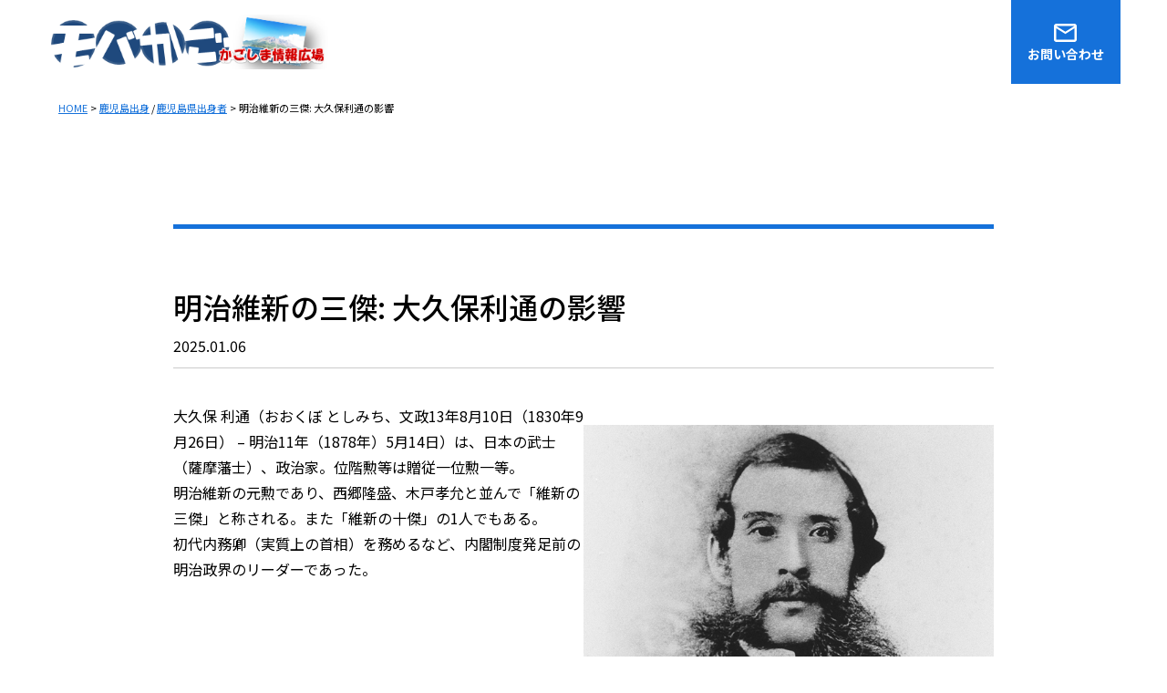

--- FILE ---
content_type: text/html; charset=UTF-8
request_url: https://mobakago.com/ookubo-toshimiti/
body_size: 38904
content:
<!doctype html>
<html>
<head>
	<meta charset="utf-8">
					<title>明治維新の三傑: 大久保利通の影響 | モバかご</title>
			
	
	<meta name="keywords" content="" />
	<meta name="description" content="" />
	<meta name="viewport" content="width=device-width">
	<script>
		console.log("");
	</script>

	<meta name='robots' content='noindex, nofollow' />
	<style>img:is([sizes="auto" i], [sizes^="auto," i]) { contain-intrinsic-size: 3000px 1500px }</style>
	<link rel='dns-prefetch' href='//stats.wp.com' />
<link rel='preconnect' href='//c0.wp.com' />
<script type="text/javascript">
/* <![CDATA[ */
window._wpemojiSettings = {"baseUrl":"https:\/\/s.w.org\/images\/core\/emoji\/16.0.1\/72x72\/","ext":".png","svgUrl":"https:\/\/s.w.org\/images\/core\/emoji\/16.0.1\/svg\/","svgExt":".svg","source":{"concatemoji":"https:\/\/mobakago.com\/wp-includes\/js\/wp-emoji-release.min.js?ver=6.8.3"}};
/*! This file is auto-generated */
!function(s,n){var o,i,e;function c(e){try{var t={supportTests:e,timestamp:(new Date).valueOf()};sessionStorage.setItem(o,JSON.stringify(t))}catch(e){}}function p(e,t,n){e.clearRect(0,0,e.canvas.width,e.canvas.height),e.fillText(t,0,0);var t=new Uint32Array(e.getImageData(0,0,e.canvas.width,e.canvas.height).data),a=(e.clearRect(0,0,e.canvas.width,e.canvas.height),e.fillText(n,0,0),new Uint32Array(e.getImageData(0,0,e.canvas.width,e.canvas.height).data));return t.every(function(e,t){return e===a[t]})}function u(e,t){e.clearRect(0,0,e.canvas.width,e.canvas.height),e.fillText(t,0,0);for(var n=e.getImageData(16,16,1,1),a=0;a<n.data.length;a++)if(0!==n.data[a])return!1;return!0}function f(e,t,n,a){switch(t){case"flag":return n(e,"\ud83c\udff3\ufe0f\u200d\u26a7\ufe0f","\ud83c\udff3\ufe0f\u200b\u26a7\ufe0f")?!1:!n(e,"\ud83c\udde8\ud83c\uddf6","\ud83c\udde8\u200b\ud83c\uddf6")&&!n(e,"\ud83c\udff4\udb40\udc67\udb40\udc62\udb40\udc65\udb40\udc6e\udb40\udc67\udb40\udc7f","\ud83c\udff4\u200b\udb40\udc67\u200b\udb40\udc62\u200b\udb40\udc65\u200b\udb40\udc6e\u200b\udb40\udc67\u200b\udb40\udc7f");case"emoji":return!a(e,"\ud83e\udedf")}return!1}function g(e,t,n,a){var r="undefined"!=typeof WorkerGlobalScope&&self instanceof WorkerGlobalScope?new OffscreenCanvas(300,150):s.createElement("canvas"),o=r.getContext("2d",{willReadFrequently:!0}),i=(o.textBaseline="top",o.font="600 32px Arial",{});return e.forEach(function(e){i[e]=t(o,e,n,a)}),i}function t(e){var t=s.createElement("script");t.src=e,t.defer=!0,s.head.appendChild(t)}"undefined"!=typeof Promise&&(o="wpEmojiSettingsSupports",i=["flag","emoji"],n.supports={everything:!0,everythingExceptFlag:!0},e=new Promise(function(e){s.addEventListener("DOMContentLoaded",e,{once:!0})}),new Promise(function(t){var n=function(){try{var e=JSON.parse(sessionStorage.getItem(o));if("object"==typeof e&&"number"==typeof e.timestamp&&(new Date).valueOf()<e.timestamp+604800&&"object"==typeof e.supportTests)return e.supportTests}catch(e){}return null}();if(!n){if("undefined"!=typeof Worker&&"undefined"!=typeof OffscreenCanvas&&"undefined"!=typeof URL&&URL.createObjectURL&&"undefined"!=typeof Blob)try{var e="postMessage("+g.toString()+"("+[JSON.stringify(i),f.toString(),p.toString(),u.toString()].join(",")+"));",a=new Blob([e],{type:"text/javascript"}),r=new Worker(URL.createObjectURL(a),{name:"wpTestEmojiSupports"});return void(r.onmessage=function(e){c(n=e.data),r.terminate(),t(n)})}catch(e){}c(n=g(i,f,p,u))}t(n)}).then(function(e){for(var t in e)n.supports[t]=e[t],n.supports.everything=n.supports.everything&&n.supports[t],"flag"!==t&&(n.supports.everythingExceptFlag=n.supports.everythingExceptFlag&&n.supports[t]);n.supports.everythingExceptFlag=n.supports.everythingExceptFlag&&!n.supports.flag,n.DOMReady=!1,n.readyCallback=function(){n.DOMReady=!0}}).then(function(){return e}).then(function(){var e;n.supports.everything||(n.readyCallback(),(e=n.source||{}).concatemoji?t(e.concatemoji):e.wpemoji&&e.twemoji&&(t(e.twemoji),t(e.wpemoji)))}))}((window,document),window._wpemojiSettings);
/* ]]> */
</script>
<style id='wp-emoji-styles-inline-css' type='text/css'>

	img.wp-smiley, img.emoji {
		display: inline !important;
		border: none !important;
		box-shadow: none !important;
		height: 1em !important;
		width: 1em !important;
		margin: 0 0.07em !important;
		vertical-align: -0.1em !important;
		background: none !important;
		padding: 0 !important;
	}
</style>
<link rel='stylesheet' id='wp-block-library-css' href='https://c0.wp.com/c/6.8.3/wp-includes/css/dist/block-library/style.min.css' type='text/css' media='all' />
<style id='classic-theme-styles-inline-css' type='text/css'>
/*! This file is auto-generated */
.wp-block-button__link{color:#fff;background-color:#32373c;border-radius:9999px;box-shadow:none;text-decoration:none;padding:calc(.667em + 2px) calc(1.333em + 2px);font-size:1.125em}.wp-block-file__button{background:#32373c;color:#fff;text-decoration:none}
</style>
<link rel='stylesheet' id='mediaelement-css' href='https://c0.wp.com/c/6.8.3/wp-includes/js/mediaelement/mediaelementplayer-legacy.min.css' type='text/css' media='all' />
<link rel='stylesheet' id='wp-mediaelement-css' href='https://c0.wp.com/c/6.8.3/wp-includes/js/mediaelement/wp-mediaelement.min.css' type='text/css' media='all' />
<style id='jetpack-sharing-buttons-style-inline-css' type='text/css'>
.jetpack-sharing-buttons__services-list{display:flex;flex-direction:row;flex-wrap:wrap;gap:0;list-style-type:none;margin:5px;padding:0}.jetpack-sharing-buttons__services-list.has-small-icon-size{font-size:12px}.jetpack-sharing-buttons__services-list.has-normal-icon-size{font-size:16px}.jetpack-sharing-buttons__services-list.has-large-icon-size{font-size:24px}.jetpack-sharing-buttons__services-list.has-huge-icon-size{font-size:36px}@media print{.jetpack-sharing-buttons__services-list{display:none!important}}.editor-styles-wrapper .wp-block-jetpack-sharing-buttons{gap:0;padding-inline-start:0}ul.jetpack-sharing-buttons__services-list.has-background{padding:1.25em 2.375em}
</style>
<style id='global-styles-inline-css' type='text/css'>
:root{--wp--preset--aspect-ratio--square: 1;--wp--preset--aspect-ratio--4-3: 4/3;--wp--preset--aspect-ratio--3-4: 3/4;--wp--preset--aspect-ratio--3-2: 3/2;--wp--preset--aspect-ratio--2-3: 2/3;--wp--preset--aspect-ratio--16-9: 16/9;--wp--preset--aspect-ratio--9-16: 9/16;--wp--preset--color--black: #000000;--wp--preset--color--cyan-bluish-gray: #abb8c3;--wp--preset--color--white: #ffffff;--wp--preset--color--pale-pink: #f78da7;--wp--preset--color--vivid-red: #cf2e2e;--wp--preset--color--luminous-vivid-orange: #ff6900;--wp--preset--color--luminous-vivid-amber: #fcb900;--wp--preset--color--light-green-cyan: #7bdcb5;--wp--preset--color--vivid-green-cyan: #00d084;--wp--preset--color--pale-cyan-blue: #8ed1fc;--wp--preset--color--vivid-cyan-blue: #0693e3;--wp--preset--color--vivid-purple: #9b51e0;--wp--preset--gradient--vivid-cyan-blue-to-vivid-purple: linear-gradient(135deg,rgba(6,147,227,1) 0%,rgb(155,81,224) 100%);--wp--preset--gradient--light-green-cyan-to-vivid-green-cyan: linear-gradient(135deg,rgb(122,220,180) 0%,rgb(0,208,130) 100%);--wp--preset--gradient--luminous-vivid-amber-to-luminous-vivid-orange: linear-gradient(135deg,rgba(252,185,0,1) 0%,rgba(255,105,0,1) 100%);--wp--preset--gradient--luminous-vivid-orange-to-vivid-red: linear-gradient(135deg,rgba(255,105,0,1) 0%,rgb(207,46,46) 100%);--wp--preset--gradient--very-light-gray-to-cyan-bluish-gray: linear-gradient(135deg,rgb(238,238,238) 0%,rgb(169,184,195) 100%);--wp--preset--gradient--cool-to-warm-spectrum: linear-gradient(135deg,rgb(74,234,220) 0%,rgb(151,120,209) 20%,rgb(207,42,186) 40%,rgb(238,44,130) 60%,rgb(251,105,98) 80%,rgb(254,248,76) 100%);--wp--preset--gradient--blush-light-purple: linear-gradient(135deg,rgb(255,206,236) 0%,rgb(152,150,240) 100%);--wp--preset--gradient--blush-bordeaux: linear-gradient(135deg,rgb(254,205,165) 0%,rgb(254,45,45) 50%,rgb(107,0,62) 100%);--wp--preset--gradient--luminous-dusk: linear-gradient(135deg,rgb(255,203,112) 0%,rgb(199,81,192) 50%,rgb(65,88,208) 100%);--wp--preset--gradient--pale-ocean: linear-gradient(135deg,rgb(255,245,203) 0%,rgb(182,227,212) 50%,rgb(51,167,181) 100%);--wp--preset--gradient--electric-grass: linear-gradient(135deg,rgb(202,248,128) 0%,rgb(113,206,126) 100%);--wp--preset--gradient--midnight: linear-gradient(135deg,rgb(2,3,129) 0%,rgb(40,116,252) 100%);--wp--preset--font-size--small: 13px;--wp--preset--font-size--medium: 20px;--wp--preset--font-size--large: 36px;--wp--preset--font-size--x-large: 42px;--wp--preset--spacing--20: 0.44rem;--wp--preset--spacing--30: 0.67rem;--wp--preset--spacing--40: 1rem;--wp--preset--spacing--50: 1.5rem;--wp--preset--spacing--60: 2.25rem;--wp--preset--spacing--70: 3.38rem;--wp--preset--spacing--80: 5.06rem;--wp--preset--shadow--natural: 6px 6px 9px rgba(0, 0, 0, 0.2);--wp--preset--shadow--deep: 12px 12px 50px rgba(0, 0, 0, 0.4);--wp--preset--shadow--sharp: 6px 6px 0px rgba(0, 0, 0, 0.2);--wp--preset--shadow--outlined: 6px 6px 0px -3px rgba(255, 255, 255, 1), 6px 6px rgba(0, 0, 0, 1);--wp--preset--shadow--crisp: 6px 6px 0px rgba(0, 0, 0, 1);}:where(.is-layout-flex){gap: 0.5em;}:where(.is-layout-grid){gap: 0.5em;}body .is-layout-flex{display: flex;}.is-layout-flex{flex-wrap: wrap;align-items: center;}.is-layout-flex > :is(*, div){margin: 0;}body .is-layout-grid{display: grid;}.is-layout-grid > :is(*, div){margin: 0;}:where(.wp-block-columns.is-layout-flex){gap: 2em;}:where(.wp-block-columns.is-layout-grid){gap: 2em;}:where(.wp-block-post-template.is-layout-flex){gap: 1.25em;}:where(.wp-block-post-template.is-layout-grid){gap: 1.25em;}.has-black-color{color: var(--wp--preset--color--black) !important;}.has-cyan-bluish-gray-color{color: var(--wp--preset--color--cyan-bluish-gray) !important;}.has-white-color{color: var(--wp--preset--color--white) !important;}.has-pale-pink-color{color: var(--wp--preset--color--pale-pink) !important;}.has-vivid-red-color{color: var(--wp--preset--color--vivid-red) !important;}.has-luminous-vivid-orange-color{color: var(--wp--preset--color--luminous-vivid-orange) !important;}.has-luminous-vivid-amber-color{color: var(--wp--preset--color--luminous-vivid-amber) !important;}.has-light-green-cyan-color{color: var(--wp--preset--color--light-green-cyan) !important;}.has-vivid-green-cyan-color{color: var(--wp--preset--color--vivid-green-cyan) !important;}.has-pale-cyan-blue-color{color: var(--wp--preset--color--pale-cyan-blue) !important;}.has-vivid-cyan-blue-color{color: var(--wp--preset--color--vivid-cyan-blue) !important;}.has-vivid-purple-color{color: var(--wp--preset--color--vivid-purple) !important;}.has-black-background-color{background-color: var(--wp--preset--color--black) !important;}.has-cyan-bluish-gray-background-color{background-color: var(--wp--preset--color--cyan-bluish-gray) !important;}.has-white-background-color{background-color: var(--wp--preset--color--white) !important;}.has-pale-pink-background-color{background-color: var(--wp--preset--color--pale-pink) !important;}.has-vivid-red-background-color{background-color: var(--wp--preset--color--vivid-red) !important;}.has-luminous-vivid-orange-background-color{background-color: var(--wp--preset--color--luminous-vivid-orange) !important;}.has-luminous-vivid-amber-background-color{background-color: var(--wp--preset--color--luminous-vivid-amber) !important;}.has-light-green-cyan-background-color{background-color: var(--wp--preset--color--light-green-cyan) !important;}.has-vivid-green-cyan-background-color{background-color: var(--wp--preset--color--vivid-green-cyan) !important;}.has-pale-cyan-blue-background-color{background-color: var(--wp--preset--color--pale-cyan-blue) !important;}.has-vivid-cyan-blue-background-color{background-color: var(--wp--preset--color--vivid-cyan-blue) !important;}.has-vivid-purple-background-color{background-color: var(--wp--preset--color--vivid-purple) !important;}.has-black-border-color{border-color: var(--wp--preset--color--black) !important;}.has-cyan-bluish-gray-border-color{border-color: var(--wp--preset--color--cyan-bluish-gray) !important;}.has-white-border-color{border-color: var(--wp--preset--color--white) !important;}.has-pale-pink-border-color{border-color: var(--wp--preset--color--pale-pink) !important;}.has-vivid-red-border-color{border-color: var(--wp--preset--color--vivid-red) !important;}.has-luminous-vivid-orange-border-color{border-color: var(--wp--preset--color--luminous-vivid-orange) !important;}.has-luminous-vivid-amber-border-color{border-color: var(--wp--preset--color--luminous-vivid-amber) !important;}.has-light-green-cyan-border-color{border-color: var(--wp--preset--color--light-green-cyan) !important;}.has-vivid-green-cyan-border-color{border-color: var(--wp--preset--color--vivid-green-cyan) !important;}.has-pale-cyan-blue-border-color{border-color: var(--wp--preset--color--pale-cyan-blue) !important;}.has-vivid-cyan-blue-border-color{border-color: var(--wp--preset--color--vivid-cyan-blue) !important;}.has-vivid-purple-border-color{border-color: var(--wp--preset--color--vivid-purple) !important;}.has-vivid-cyan-blue-to-vivid-purple-gradient-background{background: var(--wp--preset--gradient--vivid-cyan-blue-to-vivid-purple) !important;}.has-light-green-cyan-to-vivid-green-cyan-gradient-background{background: var(--wp--preset--gradient--light-green-cyan-to-vivid-green-cyan) !important;}.has-luminous-vivid-amber-to-luminous-vivid-orange-gradient-background{background: var(--wp--preset--gradient--luminous-vivid-amber-to-luminous-vivid-orange) !important;}.has-luminous-vivid-orange-to-vivid-red-gradient-background{background: var(--wp--preset--gradient--luminous-vivid-orange-to-vivid-red) !important;}.has-very-light-gray-to-cyan-bluish-gray-gradient-background{background: var(--wp--preset--gradient--very-light-gray-to-cyan-bluish-gray) !important;}.has-cool-to-warm-spectrum-gradient-background{background: var(--wp--preset--gradient--cool-to-warm-spectrum) !important;}.has-blush-light-purple-gradient-background{background: var(--wp--preset--gradient--blush-light-purple) !important;}.has-blush-bordeaux-gradient-background{background: var(--wp--preset--gradient--blush-bordeaux) !important;}.has-luminous-dusk-gradient-background{background: var(--wp--preset--gradient--luminous-dusk) !important;}.has-pale-ocean-gradient-background{background: var(--wp--preset--gradient--pale-ocean) !important;}.has-electric-grass-gradient-background{background: var(--wp--preset--gradient--electric-grass) !important;}.has-midnight-gradient-background{background: var(--wp--preset--gradient--midnight) !important;}.has-small-font-size{font-size: var(--wp--preset--font-size--small) !important;}.has-medium-font-size{font-size: var(--wp--preset--font-size--medium) !important;}.has-large-font-size{font-size: var(--wp--preset--font-size--large) !important;}.has-x-large-font-size{font-size: var(--wp--preset--font-size--x-large) !important;}
:where(.wp-block-post-template.is-layout-flex){gap: 1.25em;}:where(.wp-block-post-template.is-layout-grid){gap: 1.25em;}
:where(.wp-block-columns.is-layout-flex){gap: 2em;}:where(.wp-block-columns.is-layout-grid){gap: 2em;}
:root :where(.wp-block-pullquote){font-size: 1.5em;line-height: 1.6;}
</style>
<link rel='stylesheet' id='reset_css-css' href='https://mobakago.com/wp-content/themes/nexus-prime/assets/css/reset.css?ver=2025101084606' type='text/css' media='all' />
<link rel='stylesheet' id='style_css-css' href='https://mobakago.com/wp-content/themes/nexus-prime/assets/css/style.css?ver=2025101084606' type='text/css' media='all' />
<link rel="https://api.w.org/" href="https://mobakago.com/wp-json/" /><link rel="alternate" title="JSON" type="application/json" href="https://mobakago.com/wp-json/wp/v2/posts/2153" /><link rel="EditURI" type="application/rsd+xml" title="RSD" href="https://mobakago.com/xmlrpc.php?rsd" />
<meta name="generator" content="WordPress 6.8.3" />
<link rel="canonical" href="https://mobakago.com/ookubo-toshimiti/" />
<link rel='shortlink' href='https://mobakago.com/?p=2153' />
<link rel="alternate" title="oEmbed (JSON)" type="application/json+oembed" href="https://mobakago.com/wp-json/oembed/1.0/embed?url=https%3A%2F%2Fmobakago.com%2Fookubo-toshimiti%2F" />
<link rel="alternate" title="oEmbed (XML)" type="text/xml+oembed" href="https://mobakago.com/wp-json/oembed/1.0/embed?url=https%3A%2F%2Fmobakago.com%2Fookubo-toshimiti%2F&#038;format=xml" />
	<style>img#wpstats{display:none}</style>
		<link rel="icon" href="https://mobakago.com/wp-content/uploads/2018/08/cropped-profile-1-1-1-32x32.jpg" sizes="32x32" />
<link rel="icon" href="https://mobakago.com/wp-content/uploads/2018/08/cropped-profile-1-1-1-192x192.jpg" sizes="192x192" />
<link rel="apple-touch-icon" href="https://mobakago.com/wp-content/uploads/2018/08/cropped-profile-1-1-1-180x180.jpg" />
<meta name="msapplication-TileImage" content="https://mobakago.com/wp-content/uploads/2018/08/cropped-profile-1-1-1-270x270.jpg" />

</head>


<body class="wp-singular post-template-default single single-post postid-2153 single-format-standard wp-theme-nexus-prime">


	<header class="header js-header flex">
		<figure class="header-logo"><a href="https://mobakago.com"><img src="https://mobakago.com/wp-content/uploads/2018/08/cropped-S_5090954074006-2.png" alt=""></a></figure>
		<div class="header__bg">
			<nav class="header__body">
				<ul class="header-left list-style-none"></ul>
				<ul class="header-right list-style-none">
										<li class="header-right__tel">
																</li>
										<li class="header-right__mail"><a href="https://mobakago.com/contact"><img src="https://mobakago.com/wp-content/themes/nexus-prime/assets/img/common/icon_mail-w.png" alt=""><span>お問い合わせ</span></a></li>
				</ul>
			</nav>
		</div>
		<div class="menu-btn">
			<span></span>
			<span></span>
			<span></span>
		</div>
	</header>

	<div class="nav_inner">


<ul class="breadcrumb breadcrumb__page wrap wrap-m list-style-none"><li itemscope itemtype="http://data-vocabulary.org/Breadcrumb"><a href="https://mobakago.com" itemprop="url"><span itemprop="title">HOME</span></a></li><li itemscope itemtype="http://data-vocabulary.org/Breadcrumb"><a href="https://mobakago.com/category/%e9%b9%bf%e5%85%90%e5%b3%b6%e5%87%ba%e8%ba%ab/" itemprop="url"><span itemprop="title">鹿児島出身</span></a> / <a href="https://mobakago.com/category/kagoshima/" itemprop="url"><span itemprop="title">鹿児島県出身者</span></a></li><li itemscope itemtype="http://data-vocabulary.org/Breadcrumb">明治維新の三傑: 大久保利通の影響</li></ul>
<div class="container container__common">

    

            <article class="wrap wrap-s">
                <div class="news-single"><a><span class="news-list__cat news-list__cat--single news-list__cat--bgc1">未分類</span></a>
                    <h1 class="news-single__title">明治維新の三傑: 大久保利通の影響</h1>
                    <time class="news-single__time" datetime="2025.01.06">2025.01.06</time>
                    <div class="news-single__body">
                        
<div class="wp-block-columns is-layout-flex wp-container-core-columns-is-layout-9d6595d7 wp-block-columns-is-layout-flex">
<div class="wp-block-column is-layout-flow wp-block-column-is-layout-flow">
<p>大久保 利通（おおくぼ としみち、文政13年8月10日（1830年9月26日） &#8211; 明治11年（1878年）5月14日）は、日本の武士（薩摩藩士）、政治家。位階勲等は贈従一位勲一等。<br>明治維新の元勲であり、西郷隆盛、木戸孝允と並んで「維新の三傑」と称される。また「維新の十傑」の1人でもある。<br>初代内務卿（実質上の首相）を務めるなど、内閣制度発足前の明治政界のリーダーであった。</p>
</div>



<div class="wp-block-column is-layout-flow wp-block-column-is-layout-flow">
<figure class="wp-block-image size-full"><img fetchpriority="high" decoding="async" width="640" height="489" src="https://mobakago.com/wp-content/uploads/2020/09/ce14715d4ced55c8e06ae8c21c74a53b.jpg" alt="" class="wp-image-2154" srcset="https://mobakago.com/wp-content/uploads/2020/09/ce14715d4ced55c8e06ae8c21c74a53b.jpg 640w, https://mobakago.com/wp-content/uploads/2020/09/ce14715d4ced55c8e06ae8c21c74a53b-300x229.jpg 300w" sizes="(max-width: 640px) 100vw, 640px" /></figure>
</div>
</div>



<p class="has-white-color has-black-background-color has-text-color has-background">■生い立ち</p>



<p>文政13年8月10日（1830年9月26日）、薩摩国鹿児島城下高麗町（現・鹿児島県鹿児島市高麗町）に、琉球館附役の薩摩藩士・大久保利世と皆吉鳳徳の二女・福の長男として生まれる。幼名は正袈裟（しょうけさ）。大久保家の家格は御小姓与と呼ばれる身分で下級藩士であった。幼少期に加治屋町（下加治屋町方限）に移住し、下加治屋町の郷中や藩校造士館で、西郷隆盛や税所篤、吉井友実、海江田信義らと共に学問を学び親友・同志となった。武術は胃が弱かったため得意ではなかったが、討論や読書などの学問は郷中のなかで抜きん出ていたという]。<br>天保15年（1844年）、元服し、通称を正助（しょうすけ）、諱は利済と名乗るが、後に改名する。</p>



<p class="has-white-color has-black-background-color has-text-color has-background">■幕末</p>



<div class="wp-block-columns is-layout-flex wp-container-core-columns-is-layout-9d6595d7 wp-block-columns-is-layout-flex">
<div class="wp-block-column is-layout-flow wp-block-column-is-layout-flow">
<p>弘化3年（1846年）より、藩の記録所書役助として出仕する。嘉永3年（1850年）のお由羅騒動では父・利世とともに連座して罷免され謹慎処分となる。以後、大久保家は貧しい生活を強いられ、この時の借金依頼の手紙や証文が現在残る大久保の文書で最も古いものとされている。島津斉彬が藩主となると謹慎を解かれ、嘉永6年（1853年）5月に記録所に復職し、御蔵役となる。</p>
</div>



<div class="wp-block-column is-layout-flow wp-block-column-is-layout-flow">
<figure class="wp-block-image size-large"><img decoding="async" src="https://image.space.rakuten.co.jp/d/strg/ctrl/9/4ed17696e4280e1842062319ab5c7fd2ceb3fdae.09.9.9.3.jpeg" alt=""/><figcaption class="wp-element-caption">全権岩倉具視(ともみ)と4人の副使。左から木戸孝允(たかよし)、山口尚芳(なおよし)、岩倉、伊藤博文(ひろぶみ)、大久保利通(としみち)。副使4人は断髪・洋服姿、岩倉は和服に洋靴を履く。サンフランシスコで撮影　©小学館ライブラリー</figcaption></figure>
</div>
</div>



<p>安政4年（1857年）10月1日、西郷とともに徒目付となる。同年11月、東上する西郷に同伴し熊本に達し、長岡監物、津田山三郎らと時事を談ずる。精忠組の領袖として活動し、安政5年（1858年）7月の斉彬の死後は、11月に失脚した西郷に代わり組を率いる。同年12月、流罪の際に山川港に寄った西郷に書を送り、脱藩義挙に就いて密かに意見を問う。安政6年（1859年）11月、同志40余人と脱藩を企画する。しかし、新藩主・島津茂久、親書を下して藩の勤王の方針を告げ、脱藩を止める。同月、藩主の実父・忠教（後の久光）にあてて時事の建言を行う。以後、忠教に税所篤の助力で接近する。篤の兄で吉祥院の住職・乗願が忠教の囲碁相手であったことから、乗願経由で手紙を渡したのが始まりといわれる。</p>



<p>万延元年（1860年）3月11日、重富邸にて忠教と初めて面会し、閏3月、勘定方小頭格となる。文久元年（1861年）9月、同志と謀り、親族町田家が秘蔵していた楠木正成の木像を請い受けて、伊集院石谷に社殿を造営する。同年10月23日、御小納戸役に抜擢され藩政に参与（去る10月7日には堀仲左衛門も御小納戸役に抜擢）、家格も一代新番となる。</p>



<p>文久元年12月15日（1862年1月14日）から同2年（1862年）1月中旬までの間に久光から一蔵（いちぞう）の名を賜り通称を改める[注釈 3]。元年12月28日、久光の内命により大久保は京都に上る。</p>



<p class="has-white-color has-black-background-color has-text-color has-background">■倒幕・王政復古</p>



<div class="wp-block-columns is-layout-flex wp-container-core-columns-is-layout-9d6595d7 wp-block-columns-is-layout-flex">
<div class="wp-block-column is-layout-flow wp-block-column-is-layout-flow" style="flex-basis:66.66%">
<p>文久2年（1862年）、正月より久光を擁立して京都の政局に関わり、公家の岩倉具視らとともに公武合体路線を指向して、一橋慶喜の将軍後見職、福井藩主・松平慶永の政事総裁職就任などを進めた。同年正月14日、前左大臣近衛忠煕、忠房父子に謁して、久光上京、国事周旋を行うことを内々に上陳する。同年2月1日、近衛父子の書を携えて帰藩する。同月12日、大久保らの進言を受けて久光に召喚された西郷が奄美大島より戻る。翌13日、小松清廉邸において、西郷らと久光上京に関して打ち合わせる。3月に入り、西郷が先発して村田新八らとともに上京。</p>
</div>



<div class="wp-block-column is-layout-flow wp-block-column-is-layout-flow" style="flex-basis:33.33%">
<figure class="wp-block-image size-large"><img decoding="async" src="https://image.space.rakuten.co.jp/d/strg/ctrl/9/aae58fb987307066a4e2c409db2efbda43071339.09.9.9.3.jpeg" alt=""/></figure>
</div>
</div>



<p>同月16日、久光、千人を超える兵を率いて公武合体運動推進のため上京の途に就く。大久保はこれに従った。同月30日、兵に先駆けて、下関より西郷の後を追って大久保のみ急遽東上する。4月6日、西郷と会い、京都大阪の形勢を談ずる。同月8日、播州大蔵谷において久光を迎える。同月16日、久光入京する。大久保はこれに随行。翌17日、久光は浪士鎮撫の勅命を受ける。同月19日、大久保は大阪に赴き、志士を説得する。</p>



<p>同月23日、伏見において寺田屋騒動勃発。奈良原繁らが有馬新七らの義挙を止めるも、これを受け容れず。新七ら8名が斬られる。5月6日、大久保は、正親町三条実愛、中山忠能、岩倉具視ら諸卿に謁して、勅使を関東に下向させることに関して建策する。同月9日、久光、勅使大原重徳卿の随行を命じられる。5月20日、御小納戸頭取に昇進となる。この昇進により、小松清廉、中山中左衛門と並んで久光側近となる。同日、久光、関東に向けて進発する。大久保はこれに随行する。6月7日江戸着。同月26日、大久保は、大原勅使に謁したうえで、幕閣が勅命を奉じない場合、決心する所があることを告げた。8月21日、久光江戸を出発し西上する。大久保はこれに随行する。この日、生麦事件あり。翌閏8月7日京都に着く。同月9日に久光による参内、復命。大久保はこれに随う。同月23日、久光帰藩のため京都を出発する。大久保も随行。同月30日、大久保は御用取次見習となる。文久3年（1863年）2月10日には、御側役（御小納戸頭取兼務）に昇進する。慶応元年（1865年）1月下旬から5月の間に利通と改諱する。</p>



<p>慶応2年（1866年）、第二次長州征討に反対し、薩摩藩の出兵拒否を行っている。慶応3年（1867年）、雄藩会議の開催を小松や西郷と計画し、四侯会議を開催させる。しかし四侯会議は慶喜によって頓挫させられたため、今までの公武合体路線を改めて武力倒幕路線を指向することとなる。</p>



<p>小松、西郷とともに公議政体派である土佐藩の後藤象二郎、寺村道成、真辺正心（栄三郎）、福岡孝弟、浪人の坂本龍馬、中岡慎太郎との間で将軍職の廃止、新政府の樹立等に関する薩土盟約を三本木の料亭にて結ぶも、思惑の違いから短期間で破棄。</p>



<p>武力による新政府樹立を目指す大久保・西郷・小松は8月14日に長州藩の柏村数馬に武力政変計画を打ち明け、それを機に9月8日に京都において薩摩藩の大久保・西郷と長州藩の広沢真臣・品川弥二郎、広島藩の辻維岳が会し出兵協定である三藩盟約を結んだ。なお、この三藩盟約書草案は大久保の自筆によって書かれたもので、現在も残っている。</p>



<p>10月14日、正親町三条実愛から倒幕の密勅の詔書を引き出した（ただしこの密勅には偽造説もある）大久保は、小松・西郷らと詔書の請書に署名し、倒幕実行の直前まで持ち込むことに成功した。しかし、翌日に土佐藩の建白を受けていた将軍・徳川慶喜が大政奉還を果たしたため、岩倉ら倒幕派公家とともに、王政復古の大号令を計画して実行する。王政復古の後、参与に任命され、小御所会議にて慶喜の辞官納地を主張した。</p>



<p class="has-white-color has-black-background-color has-text-color has-background">■明治維新後</p>



<p>慶応4年（1868年）1月23日、太政官にて大阪への遷都を主張する。</p>



<p>明治2年7月22日（1869年8月29日）に参議に就任し、版籍奉還、廃藩置県などの明治政府の中央集権体制確立を行う。</p>



<p>明治4年（1871年）には大蔵卿に就任し、岩倉使節団の副使として外遊する。外遊中に留守政府で問題になっていた朝鮮出兵を巡る征韓論論争では、西郷隆盛や板垣退助ら征韓派と対立し、明治六年政変にて西郷らを失脚させた。</p>



<p>明治6年（1873年）に内務省を設置し、自ら初代内務卿（参議兼任）として実権を握ると、学制や地租改正、徴兵令などを実施した。そして「富国強兵」をスローガンとして、殖産興業政策を推進した。</p>



<p>明治7年（1874年）2月、佐賀の乱が勃発すると、ただちに自ら鎮台兵を率いて遠征、鎮圧している。首謀者の江藤新平ら13人を、法によらない裁判で勝手に処刑した。さらに江藤を梟首しただけでなく、首を写真撮影して、全国の県庁で晒し者にした。しかし問題にはされなかった。また台湾出兵が行われると、戦後処理のために全権弁理大臣として9月14日に清に渡った。交渉の末に、10月31日、清が台湾出兵を義挙と認め、50万両の償金を支払うことを定めた日清両国間互換条款・互換憑単に調印する。また出兵の経験から、明治8年（1875年）5月、太政大臣の三条実美に海運政策樹立に関する意見書を提出した。</p>



<p>大久保が目標としていた国家はプロイセン（ドイツ）であるとも、イギリスであるともいわれる。当時、大久保への権力の集中は「有司専制」として批判された。また、現在に至るまでの日本の官僚機構の基礎は、内務省を設置した大久保によって築かれたともいわれている。</p>



<p>明治10年（1877年）には、西南戦争で京都にて政府軍を指揮した。また自ら総裁となり、上野公園で8月21日から11月30日まで、第1回内国勧業博覧会を開催している。</p>



<p>その後、侍補からの要請に乗る形で自らが宮内卿に就任することで明治政府と天皇の一体化を行う構想を抱いていた。</p>



<p class="has-white-color has-black-background-color has-text-color has-background">■暗殺</p>



<p>大久保の墓（青山霊園）<br>明治11年（1878年）5月14日、馬車で皇居へ向かう途中、紀尾井坂付近の清水谷（東京都千代田区紀尾井町）にて殺害された（紀尾井町事件）。暗殺現場は紀尾井坂ではない。享年49〈数え年〉、満47歳没。墓所は東京都港区の青山霊園にある。</p>



<p class="has-white-color has-black-background-color has-text-color has-background">■仕事ぶり</p>



<p>金銭には潔白で私財を蓄えることをせず、それどころか必要だが予算のつかなかった公共事業には私財を投じてまで行い、国の借金を個人で埋めていた。そのために死後の財産が現金140円に対して8,000円もの借金が残り、所有財産も全て抵当に入っていたが、大久保の志を知っていた債権者たちは借財の返済を遺族に求めなかったという。政府は協議の結果、大久保が生前に鹿児島県庁に学校費として寄付した8,000円（2019年の価値で約2億円）を回収し、さらに8,000円の募金を集めてこの1万6,000円で遺族を養うことにした。<br>「わしの国（薩摩）のものは政治には役に立ちません、戦にはいいが」と語り、出身藩に関わらず能力が高い者を登用した。伊地知貞馨のようにこれまで親交を結んでいた者であっても、不正が明らかになった場合は容赦なく切り捨て、公正無私に取り扱った。<br>寡黙で他を圧倒する威厳を持ち、かつ冷静な理論家でもあったため、面と向かって大久保に意見できる人は少なかったと言われている。桐野利秋も大久保に対してまともに話ができなかったので、大酒を飲んで酔っ払った上で意見しようとしたが、大久保に一瞥されただけでその気迫に呑まれ、すぐに引き下がったといわれる。<br>大久保の部下だった河瀬秀治は、大久保の没後の内務省で後任の内務卿である伊藤博文の部屋で西郷従道や中井弘が盛んに夕べの宴会の話をしたり、用もないのに中井が出入りするようになるなど、すべてが奢侈に流れ堕落したと嘆いている。<br>今日でいう風光関係の問題にも関心があった。明治6年（1873年）に五代友厚に浜寺公園へ案内された大久保は、堺県令・税所篤が園内の松を伐採して住宅地として開発しようとするのを知り、「音に聞く 高師の浜のはま松も 世のあだ波は のがれざりけり」と反対する歌を詠んだ。税所はこの歌を知り開発計画を撤回した。なお、浜寺公園の入り口付近にこの時に詠んだ歌が、「惜松碑（せきしょうひ）」として顕彰されている。</p>



<p class="has-white-color has-black-background-color has-text-color has-background">■嗜好</p>



<p>家庭内では子煩悩で優しい父親だったという。出勤前のわずか10分か15分の間を、唯一の娘である芳子を抱き上げて慈しんだ。また大久保が馬車で自宅に帰ってくると、三男の大久保利武ら子どもたちが争って、玄関に出迎え靴を脱がせようとして、勢いあまって後ろに転がるのを見て笑って喜んでいた。平生は公務が忙しく、家族と夕食を摂ることもままならなかったが、土曜日は自らの妹たちも呼んで家族と夕食を摂るようにしていた。大久保はこの土曜日の家族との夕食を無上の楽しみにしていたという。<br>趣味は囲碁。碁好きの島津久光に接近するために碁を学んだといわれるが、それ以前の嘉永元年（1848年）の日記に碁を三番打って負けたとの記述があり、損得を抜きにして好きであったと思われる。また大の負けず嫌いで、対戦相手に当り散らすようなことはなかったが、碁で負けたときは露骨に機嫌を悪くした。</p>



<p></p>
                    </div>
                </div>
                <a class="btn btn--color1 btn--arrow-left btn--center l-space-top" href="javascript:history.back()">前のページに戻る</a>



            </article>

    
</div>


















<footer class="footer">
	<div class="footer-wrap">
		<div class="footer-contact">
			<strong class="footer-contact__head ">
				CONTACT
			</strong>
			<a class="footer-contact__btn" href="https://mobakago.com/contact">
				<span>お問い合わせ</span>
			</a>
							<p class="footer-contact__text">
					お電話でのお問い合わせ
				</p>
													</div>
		<div class="footer-company">
												<ul class="footer-company__sns list-style-none">

																													</ul>
			
		</div>
	</div>
	<ul class="footer-menu list-style-none"></ul>


<ul class="footer-menu-sub wrap wrap-m list-style-none"></ul>

</footer>



<script type="speculationrules">
{"prefetch":[{"source":"document","where":{"and":[{"href_matches":"\/*"},{"not":{"href_matches":["\/wp-*.php","\/wp-admin\/*","\/wp-content\/uploads\/*","\/wp-content\/*","\/wp-content\/plugins\/*","\/wp-content\/themes\/nexus-prime\/*","\/*\\?(.+)"]}},{"not":{"selector_matches":"a[rel~=\"nofollow\"]"}},{"not":{"selector_matches":".no-prefetch, .no-prefetch a"}}]},"eagerness":"conservative"}]}
</script>
<style id='core-block-supports-inline-css' type='text/css'>
.wp-container-core-columns-is-layout-9d6595d7{flex-wrap:nowrap;}
</style>
<script type="text/javascript" src="https://mobakago.com/wp-content/themes/nexus-prime/assets/js/jquery-3.7.0.min.js?ver=2025101084606" id="iquery_3.7.0-js"></script>
<script type="text/javascript" src="https://mobakago.com/wp-content/themes/nexus-prime/assets/js/common.js?ver=2025101084606" id="style.js-js"></script>
<script type="text/javascript" id="jetpack-stats-js-before">
/* <![CDATA[ */
_stq = window._stq || [];
_stq.push([ "view", JSON.parse("{\"v\":\"ext\",\"blog\":\"181932528\",\"post\":\"2153\",\"tz\":\"9\",\"srv\":\"mobakago.com\",\"j\":\"1:15.1\"}") ]);
_stq.push([ "clickTrackerInit", "181932528", "2153" ]);
/* ]]> */
</script>
<script type="text/javascript" src="https://stats.wp.com/e-202605.js" id="jetpack-stats-js" defer="defer" data-wp-strategy="defer"></script>
</body>

</html>

--- FILE ---
content_type: text/css
request_url: https://mobakago.com/wp-content/themes/nexus-prime/assets/css/reset.css?ver=2025101084606
body_size: 4745
content:
@charset "utf-8";

* {
	padding: 0;
	margin: 0;
	outline: 0;
}
html{
	font-size: 100%;
}

body {
	overflow-x: hidden;
	-webkit-text-size-adjust: 100%;
	font-size: 1rem;
}
@media (max-width:767px) {
	body{
		font-size: 0.875rem;
	}
}


body,
select,
textarea,
input,
div,
p,
button {
	font-family: "Noto Sans JP", "Hiragino Kaku Gothic ProN", "Hiragino Kaku Gothic Pro", メイリオ, Meiryo, "ＭＳ ゴシック", sans-serif;
	font-weight: 400;
	line-height: 1.8em;
}



h1,
h2,
h3,
h4,
h5,
h6,
p,
ul,
li,
em {
	font-style: normal;
	word-wrap: break-word;
	word-break: break-all;
}

ul,
li {
	margin: 0;
}

table {
	width: 100%;
	border-collapse: collapse;
}

th,
td {
	border-collapse: collapse;
	font-weight: normal;
	text-align: left;
	vertical-align: top;
}

/*HTML5対応*/
img {
	border: none;
	vertical-align: bottom;
	max-width: 100%;
}

img[src$=".svg"] {
	width: 100%;
}
figure{
	margin: 0;
}
section,
article,
nav,
aside,
details,
figcaption,
figure,
footer,
header,
hgroup,
menu,
main {
	display: block;
}
h1,
h2,
h3,
h4,
h5,
h6,
strong{
	font-weight: 500;
}

/*ディスプレイ設定*/
.tab_none,
.sp_none {
	display: inline;
}

.sp_block,
.tab_block,
.tab_only,
.sp_sm_block {
	display: none;
}
@media (max-width:1180px) {
	.tab_l_none{
		display: none;
	}
}
@media (max-width:768px) {
	.tab_none {
		display: none;
	}

	.tab_block,
	.tab_only {
		display: block;
	}
}

@media (max-width:767px) {

	.sp_none,
	.tab_only {
		display: none;
	}

	.sp_block {
		display: block;
	}
}

@media (max-width:424px) {
	.sp_sm_block {
		display: block;
	}
}

.ib {
	display: inline-block;
}

.bl {
	display: block;
}

/*リンク対策*/
a {
	text-decoration: none;
	color: inherit;
	transition: .3s;
}


@media screen and (min-width: 768px) {
	a[href^="tel:"] {
		pointer-events: none;
	}
}


.border-none{
	border: 0;
}


/*ボックスサイジング設定*/
*,
*:before,
*:after {
	-webkit-box-sizing: border-box;
	-moz-box-sizing: border-box;
	-o-box-sizing: border-box;
	-ms-box-sizing: border-box;
	box-sizing: border-box;
}

/*flexレイアウト*/
.flex {
	display: flex;
}

.flex_center {
	align-items: center;
}

.flex_wrap {
	flex-wrap: wrap;
}


/* object-fit */
.obj-fit{
	object-fit: cover;
	width: 100%;
	height: 100%;
}
.obj-fit--top{
	object-position: top;
}
/* list-style */
.list-style-none{
	list-style-type: none;
}
.list-style-none li{
	list-style-type: none;
}

/* オーダー */
.order1 {
	order: 1;
}

.order2 {
	order: 2;
}

.order3 {
	order: 3;
}

@media screen and (max-width: 767px) {
	.sp_order1 {
		order: 1;
	}

	.sp_order2 {
		order: 2;
	}

	.sp_order3 {
		order: 3;
	}
}

/*余白指定*/
.pt_0 {
	padding-top: 0em !important;
}

.pt_1 {
	padding-top: 1em !important;
}

.pt_2 {
	padding-top: 2em !important;
}

.pt_3 {
	padding-top: 3em !important;
}

.pt_4 {
	padding-top: 4em !important;
}

.pl_0 {
	padding-left: 0em !important;
}

.pl_1 {
	padding-left: 1em !important;
}

.pl_2 {
	padding-left: 2em !important;
}

.pl_3 {
	padding-left: 3em !important;
}

.pl_4 {
	padding-left: 4em !important;
}

.pr_0 {
	padding-right: 0em !important;
}

.pr_1 {
	padding-right: 1em !important;
}

.pr_2 {
	padding-right: 2em !important;
}

.pr_3 {
	padding-right: 3em !important;
}

.pr_4 {
	padding-right: 4em !important;
}

.pb_0 {
	padding-bottom: 0em !important;
}

.pb_1 {
	padding-bottom: 1em !important;
}

.pb_2 {
	padding-bottom: 2em !important;
}

.pb_3 {
	padding-bottom: 3em !important;
}

.pb_4 {
	padding-bottom: 4em !important;
}

/*余白指定*/
.mt_0 {
	margin-top: 0em !important;
}

.mt_1 {
	margin-top: 1em !important;
}

.mt_2 {
	margin-top: 2em !important;
}

.mt_3 {
	margin-top: 3em !important;
}

.mt_4 {
	margin-top: 4em !important;
}

.ml_0 {
	margin-left: 0em !important;
}

.ml_1 {
	margin-left: 1em !important;
}

.ml_2 {
	margin-left: 2em !important;
}

.ml_3 {
	margin-left: 3em !important;
}

.ml_4 {
	margin-left: 4em !important;
}

.mr_0 {
	margin-right: 0em !important;
}

.mr_1 {
	margin-right: 1em !important;
}

.mr_2 {
	margin-right: 2em !important;
}

.mr_3 {
	margin-right: 3em !important;
}

.mr_4 {
	margin-right: 4em !important;
}

.mb_0 {
	margin-bottom: 0em !important;
}

.mb_05 {
	margin-bottom: 0.5em !important;
}

.mb_1 {
	margin-bottom: 1em !important;
}

.mb_2 {
	margin-bottom: 2em !important;
}

.mb_3 {
	margin-bottom: 3em !important;
}

.mb_4 {
	margin-bottom: 4em !important;
}



.tx_left {
	text-align: left !important;
}

.tx_center {
	text-align: center !important;
}

.tx_right {
	text-align: right !important;
}
@media screen and (max-width: 820px) {
	.tab_tx_center {
		text-align: center !important;
	}
}
@media screen and (max-width: 767px) {
	.sp_tx_left {
		text-align: left !important;
	}

	.sp_tx_center {
		text-align: center !important;
	}

	.sp_tx_right {
		text-align: right !important;
	}
	.sp-100w{
		width: 100%!important;
	}
}

--- FILE ---
content_type: text/css
request_url: https://mobakago.com/wp-content/themes/nexus-prime/assets/css/style.css?ver=2025101084606
body_size: 57433
content:
@import url("https://fonts.googleapis.com/css2?family=Noto+Sans+JP:wght@400;500;700&family=Philosopher&display=swap");
:root {
  --en-font: "Oswald", "Arial", "Helvetica Neue", "Helvetica", sans-serif;
  --main-color1:#1571DA;
  --main-color2:#cccccc;
  --main-color3:#f5f5f5;
  --text-common-color1:#333333;
  --fv-bg-color1:#0b396d;
  --fv-bg-color2:#1571da;
  --fv-number:90%;
  --category-background-color1:#1571DA;
  --category-background-color2:#333333;
  --category-background-color3:#1571DA;
  --category-background-color4:#333333;
  --category-background-color5:#1571DA;
  --category-background-color6:#333333;
  --category-background-color7:#1571DA;
  --category-background-color8:#333333;
  --category-background-color9:#1571DA;
  --category-background-color10:#333333;
}

body,
select,
textarea,
input,
div,
p,
button {
  color: var(--text-common-color);
}

.wrap {
  max-width: 90%;
  margin: 0 auto;
}
.wrap.wrap-s {
  width: 900px;
}
.wrap.wrap-m {
  width: 1280px;
}

.xl-space-top {
  margin-top: 80px;
}
@media screen and (max-width: 1023px) {
  .xl-space-top {
    margin-top: 60px;
  }
}
@media screen and (max-width: 767px) {
  .xl-space-top {
    margin-top: 45px;
  }
}

.l-space-top {
  margin-top: 50px;
}
@media screen and (max-width: 1023px) {
  .l-space-top {
    margin-top: 40px;
  }
}
@media screen and (max-width: 767px) {
  .l-space-top {
    margin-top: 35px;
  }
}

.l-space-bottom {
  margin-bottom: 50px;
}
@media screen and (max-width: 1023px) {
  .l-space-bottom {
    margin-bottom: 40px;
  }
}
@media screen and (max-width: 767px) {
  .l-space-bottom {
    margin-bottom: 35px;
  }
}

.m-space-top {
  margin-top: 30px;
}
@media screen and (max-width: 1023px) {
  .m-space-top {
    margin-top: 25px;
  }
}
@media screen and (max-width: 767px) {
  .m-space-top {
    margin-top: 20px;
  }
}

.m-space-bottom {
  margin-bottom: 30px;
}
@media screen and (max-width: 1023px) {
  .m-space-bottom {
    margin-bottom: 25px;
  }
}
@media screen and (max-width: 767px) {
  .m-space-bottom {
    margin-bottom: 20px;
  }
}

.s-space-top {
  margin-top: 10px;
}

.sectTtlLv2 {
  color: var(--main-color1);
  font-size: 3.125rem;
  display: block;
  text-align: center;
  line-height: 1.3;
  font-weight: normal;
}
@media screen and (max-width: 1023px) {
  .sectTtlLv2 {
    font-size: 2.8125rem;
  }
}
@media screen and (max-width: 767px) {
  .sectTtlLv2 {
    font-size: 2rem;
  }
}

.archive-category-title {
  padding: 50px 0px 40px;
  font-size: 1.875rem;
}
@media screen and (max-width: 767px) {
  .archive-category-title {
    font-size: 1.5rem;
    padding: 45px 0px 30px;
  }
}

.btn {
  color: #fff;
  display: inline-block;
  text-align: center;
  padding: 1.4375em 0.625em;
  width: 18.75rem;
  max-width: 100%;
  border-radius: 5px;
  box-shadow: 3px 9px 1px -5px rgba(204, 204, 204, 0.9);
  transition: 0.3s;
  cursor: pointer;
}
.btn:hover {
  opacity: 0.7;
}
.btn--color1 {
  background-color: var(--main-color1);
}
.btn--arrow-right {
  position: relative;
}
.btn--arrow-right::after {
  content: "";
  position: absolute;
  right: 0.9375rem;
  top: 0;
  bottom: 0;
  margin: auto;
  background: url(../img/common/icon_arr_w.svg) no-repeat center;
  width: 0.9375rem;
  height: 0.9375rem;
  transition: 0.3s;
}
.btn--arrow-right:hover::after {
  right: 0.625rem;
}
.btn--arrow-left {
  position: relative;
}
.btn--arrow-left::after {
  content: "";
  position: absolute;
  left: 0.9375rem;
  top: 0;
  bottom: 0;
  margin: auto;
  transform: rotateZ(180deg);
  background: url(../img/common/icon_arr_w.svg) no-repeat center;
  width: 0.9375rem;
  height: 0.9375rem;
  transition: 0.3s;
}
.btn--arrow-left:hover::after {
  left: 0.625rem;
}
.btn--center {
  display: block;
  margin-left: auto;
  margin-right: auto;
}

.round-btn {
  text-align: center;
  font-weight: bold;
  border-radius: 100px;
  max-width: 100%;
  color: var(--main-color1);
  width: 18.75rem;
  padding: 1.1em 0.625em;
  display: inline-block;
}
.round-btn--white {
  background-color: #fff;
}
.round-btn--arrow-right {
  position: relative;
}
.round-btn--arrow-right::after {
  content: "";
  position: absolute;
  right: 1.25rem;
  top: 0;
  bottom: 0;
  margin: auto;
  background: url(../img/common/icon_arr_blue.svg) no-repeat center;
  width: 0.84375rem;
  height: 1.46875rem;
  transition: 0.3s;
  background-size: contain;
}
.round-btn--arrow-right:hover::after {
  right: 1rem;
}

.container__common {
  padding: 120px 0 150px;
}
@media screen and (max-width: 1023px) {
  .container__common {
    padding: 80px 0 120px;
  }
}
@media screen and (max-width: 820px) {
  .container__common {
    padding: 60px 0 80px;
  }
}
.container__common--pb0 {
  padding-bottom: 0;
}
.container__title {
  padding: 0 0 150px;
}
@media screen and (max-width: 1023px) {
  .container__title {
    padding: 0 0 120px;
  }
}
@media screen and (max-width: 820px) {
  .container__title {
    padding: 0 0 80px;
  }
}
.container section + section {
  margin-top: 150px;
}
@media screen and (max-width: 1023px) {
  .container section + section {
    margin-top: 120px;
  }
}
@media screen and (max-width: 767px) {
  .container section + section {
    margin-top: 70px;
  }
}

.breadcrumb {
  display: flex;
  flex-wrap: wrap;
}
.breadcrumb__page {
  padding-top: 1.125em;
}
.breadcrumb li {
  font-size: 0.6875rem;
  position: relative;
  line-height: 1.5;
}
.breadcrumb li:not(:last-child) {
  padding-right: 1.18em;
}
.breadcrumb li:not(:last-child)::after {
  content: ">";
  font-size: 0.6875rem;
  position: absolute;
  right: 0.25em;
  top: 0;
  bottom: 0;
  margin: auto;
}
.breadcrumb a {
  color: var(--main-color1);
  text-decoration: underline;
}

.page-title {
  background-color: var(--main-color3);
  position: relative;
}
.page-title__inner {
  display: flex;
  align-items: center;
  justify-content: space-between;
  height: 100%;
}
@media screen and (max-width: 767px) {
  .page-title__inner {
    max-width: 100%;
  }
}
.page-title__main {
  font-size: 3.75rem;
  line-height: 1.2;
  display: inline-block;
  position: relative;
  letter-spacing: 0.02em;
  width: 72%;
  margin-right: 3%;
  margin: 108px 0 88px;
}
@media screen and (max-width: 1180px) {
  .page-title__main {
    font-size: 3rem;
  }
}
@media screen and (max-width: 1023px) {
  .page-title__main {
    font-size: 2.8125rem;
    letter-spacing: 0;
  }
}
@media screen and (max-width: 767px) {
  .page-title__main {
    font-size: 1.75rem;
    width: 50%;
    margin: 68px 3% 48px 5%;
  }
}
.page-title__main::before {
  content: "";
  position: absolute;
  top: -15px;
  height: 1px;
  width: 80px;
  background-color: var(--text-common-color);
}
.page-title__main--full {
  margin: 75px 0 62px;
}
@media screen and (max-width: 767px) {
  .page-title__main--full {
    width: 100%;
    margin: 52px 3% 35px 5%;
  }
}
.page-title__sub {
  font-size: 1.5rem;
  font-family: var(--en-font);
  color: var(--main-color1);
  display: block;
  padding-top: 0.5em;
}
@media screen and (max-width: 1023px) {
  .page-title__sub {
    font-size: 1.375rem;
  }
}
@media screen and (max-width: 767px) {
  .page-title__sub {
    font-size: 1.125rem;
  }
}
.page-title__img-wrapper {
  margin-bottom: -60px;
}
@media screen and (max-width: 767px) {
  .page-title__img-wrapper {
    align-self: stretch;
    margin-bottom: 0;
    width: 42%;
  }
}
.page-title__img {
  border-radius: 300px;
  max-width: 320px;
  width: auto !important;
  height: auto !important;
}
@media screen and (max-width: 1180px) {
  .page-title__img {
    max-width: 300px;
  }
}
@media screen and (max-width: 820px) {
  .page-title__img {
    max-width: 280px;
  }
}
@media screen and (max-width: 767px) {
  .page-title__img {
    max-width: auto;
    width: 100% !important;
    height: 100% !important;
    object-fit: cover;
    border-radius: 300% 0 0 300%;
  }
}

.common-link-arrow {
  position: relative;
  margin-bottom: 0.5em;
  padding-bottom: 0.1em;
  padding-left: 0.2em;
  font-size: 0.8125rem;
  font-weight: bold;
}
.common-link-arrow::after {
  content: "";
  position: absolute;
  width: 150px;
  height: 14px;
  bottom: 0;
  left: 0;
  background-image: url("../img/home/icon_arrow_l.svg");
  background-size: contain;
  background-repeat: no-repeat;
}

.header {
  width: 1760px;
  max-width: 92%;
  margin: 0 auto;
  align-items: center;
  background-color: #fff;
  align-items: stretch;
}
.header .header-logo {
  padding: 1em 0;
}
.header__bg {
  width: 100%;
}
@media screen and (max-width: 1279px) {
  .header__bg {
    opacity: 0;
    position: fixed;
    pointer-events: none;
    border-bottom: 0;
    padding-right: 0;
    left: 0;
    top: 0;
    width: 100%;
    height: 100%;
    background: #fff;
    z-index: 1000;
    transition: 0.3s;
    overflow: auto;
  }
}
.header__body {
  height: 100%;
  display: flex;
}
@media screen and (max-width: 1279px) {
  .header__body {
    position: absolute;
    left: 10%;
    right: 10%;
    margin: 0 auto;
    top: 50%;
    transform: translateY(-50%);
    height: auto;
    flex-direction: column;
    text-align: center;
  }
}
@media screen and (max-width: 767px) {
  .header__body {
    top: 30px;
    transform: none;
  }
}
.header .header-left {
  align-items: center;
  margin-left: 3.75em;
  display: flex;
  height: 100%;
}
@media screen and (max-width: 1279px) {
  .header .header-left {
    flex-direction: column;
    margin-left: 0;
  }
}
@media screen and (max-width: 767px) {
  .header .header-left {
    padding: 20px 0 0;
  }
}
.header .header-left li {
  font-weight: bold;
  margin-right: 2.5em;
}
@media screen and (max-width: 1520px) {
  .header .header-left li {
    margin-right: 1em;
  }
}
@media screen and (max-width: 1279px) {
  .header .header-left li {
    width: 100%;
    text-align: center;
    border-bottom: 1px solid #ddd;
    padding: 0;
    margin-right: 0;
  }
}
.header .header-left li a {
  padding: 1.25em 0;
  transition: 0.3s;
}
@media screen and (max-width: 1520px) {
  .header .header-left li a {
    font-size: 0.9375rem;
  }
}
@media screen and (max-width: 1279px) {
  .header .header-left li a {
    padding: 0;
    display: block;
    padding: 1.2em 0;
  }
}
.header .header-left li a:hover {
  opacity: 0.7;
}
.header .header-right {
  display: flex;
  align-items: stretch;
  margin-left: auto;
}
@media screen and (max-width: 1279px) {
  .header .header-right {
    flex-direction: column;
    margin-right: auto;
    width: 100%;
    padding-top: 1.3em;
  }
}
.header .header-right__tel {
  padding: 0.5em 0;
  display: flex;
  justify-content: center;
  flex-direction: column;
}
@media screen and (max-width: 1279px) {
  .header .header-right__tel {
    padding: 0 1em 1.5em;
  }
}
.header .header-right__tel p {
  font-family: var(--en-font);
  font-size: 1.5rem;
  color: var(--main-color1);
  line-height: 1;
  position: relative;
}
@media screen and (max-width: 1279px) {
  .header .header-right__tel a {
    padding: 1em 1em 0;
  }
}
.header .header-right__tel a span {
  position: relative;
}
.header .header-right__tel a span::before {
  content: "";
  position: absolute;
  left: -16px;
  top: 3px;
  bottom: 0;
  margin: auto;
  background: url(../img/common/icon_phone.svg) no-repeat center;
  width: 13px;
  height: 19px;
  transition: 0.3s;
  background-size: contain;
}
.header .header-right__time {
  font-size: 0.875rem;
  color: #333;
  display: block;
  line-height: 1;
  padding-top: 0.5em;
}
.header .header-right__mail {
  font-size: 0.875rem;
  color: #fff;
  background-color: var(--main-color1);
  display: flex;
  align-items: center;
  justify-content: center;
  margin-left: 2.15em;
  align-self: stretch;
  transition: 0.3s;
}
.header .header-right__mail:hover {
  opacity: 0.7;
}
@media screen and (max-width: 1279px) {
  .header .header-right__mail {
    margin-left: 0;
    width: 100%;
    font-size: 1rem;
  }
}
.header .header-right__mail a {
  height: 100%;
  display: flex;
  align-items: center;
  flex-direction: column;
  justify-content: center;
  color: #fff;
  font-weight: bold;
  padding: 1.28em;
  color: #fff;
}
@media screen and (max-width: 1279px) {
  .header .header-right__mail a {
    flex-direction: row;
    width: 100%;
    padding: 1.8em 1.5em;
  }
}
@media screen and (max-width: 1279px) {
  .header .header-right__mail a img {
    width: 22px;
  }
}
.header .header-right__mail a span {
  color: #fff;
  line-height: 1;
  padding-top: 0.4em;
}
@media screen and (max-width: 1279px) {
  .header .header-right__mail a span {
    padding-top: 0;
    padding-left: 0.5em;
    padding-bottom: 0.2em;
  }
}
.header .header-right__mail::before {
  position: absolute;
  content: "";
  width: 25px;
  height: 20px;
  background: url() no-repeat center;
  margin: auto;
  left: 0;
  right: 0;
}

.menu-btn {
  display: none;
}
@media screen and (max-width: 1279px) {
  .menu-btn {
    position: absolute;
    right: 0;
    top: 0;
    z-index: 100;
    width: 54px;
    height: 51px;
    cursor: pointer;
    background-color: var(--main-color1);
    display: block;
  }
}
.menu-btn span {
  position: absolute;
  display: block;
  width: 56%;
  height: 1px;
  background: #fff;
  transition: 0.5s;
  left: 0;
  right: 0;
  margin: 0 auto;
}
.menu-btn span:nth-child(1) {
  top: 17px;
}
.menu-btn span:nth-child(2) {
  top: 25px;
}
.menu-btn span:nth-child(3) {
  top: 33px;
}

.menu-open .header__bg {
  opacity: 1;
  pointer-events: all;
}
.menu-open .header .menu-btn {
  background-color: transparent;
  z-index: 2000;
}
.menu-open .header .menu-btn span {
  background: #000;
}
.menu-open .header .menu-btn span:nth-child(1) {
  top: 21px;
  transform: rotate(-45deg);
}
.menu-open .header .menu-btn span:nth-child(2) {
  opacity: 0;
}
.menu-open .header .menu-btn span:nth-child(3) {
  top: 21px;
  transform: rotate(45deg);
}

.nav-links {
  display: flex;
  justify-content: center;
}

.post-pager-box {
  display: flex;
  justify-content: center;
  width: 100%;
}

a.page-numbers {
  border: 1px solid var(--main-color1);
  display: block;
  display: flex;
  align-items: center;
  justify-content: center;
}

span.page-numbers {
  display: block;
  display: flex;
  align-items: center;
  justify-content: center;
}
span.page-numbers.current {
  background-color: var(--main-color1);
  border: 1px solid var(--main-color1);
  color: #fff;
}

.page-numbers {
  font-size: 0.75rem;
  color: var(--main-color1);
  width: 1.5rem;
  height: 1.5rem;
  margin-right: 0.25em;
  margin-left: 0.25em;
  line-height: 1;
}
.page-numbers.prev {
  width: 24px;
  height: 24px;
  position: relative;
  border: none;
}
.page-numbers.prev::before {
  transform: rotateZ(180deg);
  content: "";
  background: url(../img/common/icon_arr.svg) no-repeat center;
  width: 5px;
  height: 10px;
  position: absolute;
  top: 0;
  left: 0;
  right: 0;
  bottom: 0;
  margin: auto;
}
.page-numbers.next {
  width: 24px;
  height: 24px;
  position: relative;
  border: none;
}
.page-numbers.next::before {
  content: "";
  background: url(../img/common/icon_arr.svg) no-repeat center;
  width: 5px;
  height: 10px;
  position: absolute;
  top: 0;
  left: 0;
  right: 0;
  bottom: 0;
  margin: auto;
}

.pagination {
  display: flex;
  justify-content: center;
}
.pagination__item {
  font-size: 0.75rem;
  color: var(--main-color1);
  width: 1.5rem;
  height: 1.5rem;
  margin-right: 0.25em;
  margin-left: 0.25em;
}
.pagination__item:last-child {
  margin-right: 0;
}
.pagination__arrow {
  width: 24px;
  height: 24px;
}
.pagination__icon {
  position: relative;
  display: block;
  height: 100%;
}
.pagination__icon::before {
  content: "";
  background: url(../img/common/icon_arr.svg) no-repeat center;
  width: 5px;
  height: 10px;
  position: absolute;
  top: 0;
  left: 0;
  right: 0;
  bottom: 0;
  margin: auto;
}
.pagination__prev::before {
  transform: rotateZ(180deg);
}
.pagination__link {
  border: 1px solid var(--main-color1);
  display: block;
  height: 100%;
  display: flex;
  align-items: center;
  justify-content: center;
}
.pagination__current {
  background-color: var(--main-color1);
  color: #fff;
  border: 1px solid var(--main-color1);
  display: block;
  height: 100%;
  display: flex;
  align-items: center;
  justify-content: center;
}

.footer .footer-wrap {
  display: flex;
  flex-wrap: wrap;
}
.footer .footer-wrap .footer-contact {
  width: 50%;
  background-color: var(--main-color1);
  padding: 4.1em 1em 2.8em;
  text-align: center;
}
@media screen and (max-width: 767px) {
  .footer .footer-wrap .footer-contact {
    width: 100%;
    padding: 2.3em 1em 2em;
  }
}
.footer .footer-wrap .footer-contact__head {
  font-size: 1.875rem;
  font-family: var(--en-font);
  display: block;
  color: #fff;
}
@media screen and (max-width: 767px) {
  .footer .footer-wrap .footer-contact__head {
    font-size: 1.625rem;
  }
}
.footer .footer-wrap .footer-contact__btn {
  font-size: 1.375rem;
  font-weight: bold;
  padding: 1.5em 5em 1.5em 6.6em;
  display: inline-block;
  background-color: #fff;
  border-radius: 4px;
  margin: 2.18em 0 2em;
}
@media screen and (max-width: 1023px) {
  .footer .footer-wrap .footer-contact__btn {
    padding: 1.5em 2.5em 1.5em 4em;
    width: 90%;
  }
}
@media screen and (max-width: 767px) {
  .footer .footer-wrap .footer-contact__btn {
    margin: 0.8em 0 0.6em;
    padding: 1.5em 2.5em 1.5em 4em;
    font-size: 1.25rem;
  }
}
.footer .footer-wrap .footer-contact__btn:hover span {
  opacity: 0.7;
}
.footer .footer-wrap .footer-contact__btn span {
  position: relative;
  transition: 0.3s;
}
.footer .footer-wrap .footer-contact__btn span::before {
  content: "";
  position: absolute;
  left: -40px;
  top: 5px;
  bottom: 0;
  margin: auto;
  background: url(../img/common/icon_mail_b.svg) no-repeat center;
  width: 30px;
  height: 24px;
  transition: 0.3s;
  background-size: contain;
}
@media screen and (max-width: 767px) {
  .footer .footer-wrap .footer-contact__btn span::before {
    width: 25px;
    height: 20px;
    left: -32px;
  }
}
.footer .footer-wrap .footer-contact__text {
  font-size: 1.125rem;
  font-weight: bold;
  color: #fff;
}
@media screen and (max-width: 767px) {
  .footer .footer-wrap .footer-contact__text {
    font-size: 1rem;
  }
}
.footer .footer-wrap .footer-contact__number {
  font-family: var(--en-font);
  font-size: 2.8125rem;
  font-weight: bold;
  color: #fff;
  line-height: 1;
  margin: 0.25em 0 0.28em;
  letter-spacing: 0.05em;
  padding-left: 0.5em;
  position: relative;
  display: inline-block;
}
@media screen and (max-width: 767px) {
  .footer .footer-wrap .footer-contact__number {
    font-size: 1.875rem;
  }
}
.footer .footer-wrap .footer-contact__number::before {
  content: "";
  position: absolute;
  left: -12px;
  top: 3px;
  bottom: 0;
  margin: auto;
  background: url(../img/common/icon_phone-w.svg) no-repeat center;
  width: 24px;
  height: 35px;
  transition: 0.3s;
  background-size: contain;
}
@media screen and (max-width: 767px) {
  .footer .footer-wrap .footer-contact__number::before {
    width: 19px;
    height: 28px;
  }
}
.footer .footer-wrap .footer-contact__time {
  font-weight: bold;
  font-size: 0.875rem;
  color: #fff;
}
.footer .footer-wrap .footer-company {
  width: 50%;
  background-color: #333;
  padding: 7.2em 1em 8.125em;
  text-align: center;
}
@media screen and (max-width: 767px) {
  .footer .footer-wrap .footer-company {
    width: 100%;
    padding: 2.5em 1em 3em;
  }
}
.footer .footer-wrap .footer-company__name {
  font-size: 1.875rem;
  color: #fff;
}
@media screen and (max-width: 767px) {
  .footer .footer-wrap .footer-company__name {
    font-size: 1.5rem;
  }
}
.footer .footer-wrap .footer-company__address {
  padding-top: 1.875em;
  color: #fff;
}
@media screen and (max-width: 767px) {
  .footer .footer-wrap .footer-company__address {
    padding-top: 1em;
  }
}
.footer .footer-wrap .footer-company__number {
  color: #fff;
}
.footer .footer-wrap .footer-company__sns {
  display: flex;
  align-items: center;
  justify-content: center;
  padding-top: 2.5em;
}
@media screen and (max-width: 767px) {
  .footer .footer-wrap .footer-company__sns {
    padding-top: 1.5em;
  }
}
.footer .footer-wrap .footer-company__sns li {
  padding-right: 0.5em;
}
.footer .footer-wrap .footer-company__sns li:last-child {
  padding-right: 0;
}
.footer .footer-wrap .footer-company__sns li a {
  display: flex;
  align-items: center;
}
.footer .footer-wrap .footer-company__sns li a:hover img {
  opacity: 0.7;
}
.footer .footer-wrap .footer-company__sns li img {
  transition: 0.3s;
}
.footer .footer-menu {
  display: flex;
  justify-content: center;
  border-bottom: 1px solid var(--main-color2);
  flex-wrap: wrap;
}
@media screen and (max-width: 767px) {
  .footer .footer-menu {
    border-bottom: 0;
    width: 90%;
    margin: auto;
  }
}
.footer .footer-menu li {
  padding: 2.5em 1.65em;
}
@media screen and (max-width: 1180px) {
  .footer .footer-menu li {
    padding: 1.5em 1em;
  }
}
@media screen and (max-width: 1180px) {
  .footer .footer-menu li {
    padding: 1.5em 0.5em;
  }
}
@media screen and (max-width: 767px) {
  .footer .footer-menu li {
    padding: 0.5em 1em 0.5em;
    width: 50%;
    text-align: center;
    border-bottom: 1px solid var(--main-color2);
    width: 50%;
  }
}
.footer .footer-menu li a {
  font-size: 0.875rem;
  font-weight: bold;
  display: block;
  transition: 0.3s;
}
.footer .footer-menu li a:hover {
  opacity: 0.7;
}
@media screen and (max-width: 767px) {
  .footer .footer-menu li a {
    font-size: 0.8125rem;
  }
}
.footer .footer-menu-sub {
  display: flex;
  padding: 1.22em 0;
}
@media screen and (max-width: 767px) {
  .footer .footer-menu-sub {
    justify-content: center;
    flex-wrap: wrap;
    width: 90%;
    margin: auto;
    padding: 1.2em 0 0.7em;
  }
}
.footer .footer-menu-sub li {
  padding: 0 1.5em;
  line-height: 1;
  border-right: 1px solid var(--main-color2);
}
@media screen and (max-width: 767px) {
  .footer .footer-menu-sub li {
    padding: 0 0.5em;
    width: 33.3333333333%;
    text-align: center;
    margin-bottom: 0.5em;
  }
}
.footer .footer-menu-sub li:last-child {
  border-right: 0;
}
@media screen and (max-width: 767px) {
  .footer .footer-menu-sub li:nth-of-type(3n) {
    border-right: 0;
  }
}
.footer .footer-menu-sub a {
  font-size: 0.6875rem;
  display: block;
  transition: 0.3s;
}
.footer .footer-menu-sub a:hover {
  opacity: 0.7;
}

.table-common--s {
  max-width: 900px;
  margin: auto;
}
.table-common__inner {
  width: 100%;
}
@media screen and (max-width: 767px) {
  .table-common__inner {
    border-bottom: 1px solid var(--main-color2);
    max-width: 100%;
    width: 100% !important;
  }
}
.table-common__row {
  border: 1px solid var(--main-color2);
}
@media screen and (max-width: 767px) {
  .table-common__row {
    display: flex;
    flex-direction: column;
    border: 0;
  }
}
.table-common__header {
  border: 1px solid var(--main-color2);
  background-color: var(--main-color3);
  width: 20%;
  padding: 1.25em 1em 1.25em 1.875em;
  line-height: 1.45em;
  white-space: nowrap;
}
@media screen and (max-width: 1023px) {
  .table-common__header {
    padding: 1.25em;
  }
}
@media screen and (max-width: 767px) {
  .table-common__header {
    width: 100%;
    border: 0;
    border-top: 1px solid var(--main-color2);
    font-weight: bold;
  }
}
.table-common__text {
  border: 1px solid var(--main-color2);
  padding: 1.25em 1em 1.25em 1.875em;
  line-height: 1.45em;
}
@media screen and (max-width: 1023px) {
  .table-common__text {
    padding: 1.25em;
  }
}
@media screen and (max-width: 767px) {
  .table-common__text {
    width: 100%;
    border: 0;
  }
}
.table-common__text--pd0 {
  padding: 1.25em 0;
}
.table-common__list {
  padding: 0 1.875em;
}
.table-common__list + .table-common__list {
  margin-top: 1.3em;
  padding-top: 1.3em;
  border-top: dashed 1px var(--main-color2);
}
.half-media {
  display: flex;
  justify-content: space-between;
}
@media screen and (max-width: 820px) {
  .half-media {
    flex-direction: column;
  }
}
.half-media__body {
  width: 47%;
}
@media screen and (max-width: 820px) {
  .half-media__body {
    width: 100%;
    order: 2;
  }
}
.half-media__title {
  font-size: 1.75rem;
  color: var(--main-color1);
  line-height: 1.6;
}
@media screen and (max-width: 767px) {
  .half-media__title {
    font-size: 1.375rem;
    padding-top: 1em;
  }
}
.half-media__text-wrapper {
  margin-top: 1.875em;
  margin-bottom: 3em;
}
@media screen and (max-width: 820px) {
  .half-media__text-wrapper {
    margin-top: 1em;
    margin-bottom: 2em;
  }
}
@media screen and (max-width: 767px) {
  .half-media__text-wrapper {
    margin-top: 1.2em;
    margin-bottom: 2.2em;
  }
}
.half-media__text.half-media__text {
  margin-top: 1.7em;
}
@media screen and (max-width: 820px) {
  .half-media__text.half-media__text {
    margin-top: 1em;
  }
}
.half-media__img-wrapper {
  width: 47%;
}
@media screen and (max-width: 820px) {
  .half-media__img-wrapper {
    width: 100%;
    max-height: 500px;
    height: 300px;
    order: 1;
    margin-bottom: 1.5em;
  }
}
@media screen and (max-width: 767px) {
  .half-media__img-wrapper {
    height: 220px;
  }
}
.half-media__img {
  width: 100%;
  height: 100%;
  object-fit: cover;
}

.full-media {
  display: flex;
  justify-content: space-between;
  position: relative;
}
@media screen and (max-width: 820px) {
  .full-media {
    flex-direction: column;
  }
}
.full-media__body {
  width: 48%;
  margin-left: auto;
}
@media screen and (max-width: 820px) {
  .full-media__body {
    width: 100%;
  }
}
.full-media__title {
  font-size: 1.75rem;
  color: var(--main-color1);
  line-height: 1.6;
}
@media screen and (max-width: 767px) {
  .full-media__title {
    font-size: 1.375rem;
    padding-top: 1em;
  }
}
.full-media__text-wrapper {
  margin-top: 1.875em;
  margin-bottom: 3em;
}
@media screen and (max-width: 820px) {
  .full-media__text-wrapper {
    margin-top: 1em;
    margin-bottom: 2em;
  }
}
@media screen and (max-width: 767px) {
  .full-media__text-wrapper {
    margin-top: 1.2em;
    margin-bottom: 2.2em;
  }
}
.full-media__text + .full-media__text {
  margin-top: 1.7em;
}
@media screen and (max-width: 820px) {
  .full-media__text + .full-media__text {
    margin-top: 1em;
  }
}
.full-media__img-wrapper {
  width: 47.8%;
  height: 100%;
  position: absolute;
}
@media screen and (max-width: 820px) {
  .full-media__img-wrapper {
    width: 90%;
    margin: auto;
    height: 300px;
    margin-bottom: 1.5em;
    position: static;
  }
}
@media screen and (max-width: 767px) {
  .full-media__img-wrapper {
    height: 220px;
  }
}
.full-media__img {
  width: 100%;
  height: 100%;
  object-fit: cover;
}

.news-list__item {
  border-bottom: 1px dotted var(--main-color2);
}
.news-list__link {
  display: flex;
  align-items: center;
  padding: 0.625em 0;
  transition: 0.3s;
}
@media screen and (max-width: 767px) {
  .news-list__link {
    flex-wrap: wrap;
  }
}
.news-list__link:hover {
  opacity: 0.7;
}
.news-list__cat {
  font-size: 0.75rem;
  padding: 0.3em 1.25em 0.4em;
  color: #fff;
  line-height: 1em;
  white-space: nowrap;
  display: flex;
  justify-content: center;
}
.news-list__cat--width {
  min-width: 90px;
  text-align: center;
}
.news-list__cat--single {
  padding: 0.1em 1.25em 0.25em;
  display: inline;
}
.news-list__cat--single-link {
  transition: 0.3s;
}
.news-list__cat--single-link:hover {
  opacity: 0.7;
}
.news-list__time {
  font-size: 0.9375rem;
  white-space: nowrap;
  margin-right: 1.67em;
}
.news-list__text {
  margin-left: 1.25em;
  font-weight: normal;
  font-size: inherit;
}
@media screen and (max-width: 767px) {
  .news-list__text {
    width: 100%;
    margin-left: 0;
    line-height: 1.6;
  }
}
.news-list object a {
  transition: 0.3s;
}
.news-list object a:hover {
  opacity: 0.7;
}

.sns-link {
  display: flex;
  justify-content: center;
  margin-top: 30px;
}
@media screen and (max-width: 767px) {
  .sns-link {
    flex-wrap: wrap;
    margin-top: 20px;
    justify-content: space-between;
  }
}
.sns-link__btn {
  width: 24.25%;
  padding: 8px 5px 9px;
  border-radius: 6px;
  text-align: center;
  transition: 0.3s;
  margin-right: 1%;
}
@media screen and (max-width: 767px) {
  .sns-link__btn {
    width: 49%;
    margin-right: 0;
  }
  .sns-link__btn:nth-child(3), .sns-link__btn:nth-child(4) {
    margin-top: 5px;
  }
}
.sns-link__btn:hover {
  opacity: 0.7;
}
.sns-link__btn:last-child {
  margin-right: 0;
}
.sns-link__btn--tw {
  background: #1d9bf0;
}
.sns-link__btn--tw .sns-link__text {
  padding-left: 14px;
}
.sns-link__btn--tw .sns-link__text::before {
  width: 20px;
  height: 16px;
  background: url(../img/common/icon_twitter.svg) no-repeat center;
  left: -10px;
  top: 54%;
}
.sns-link__btn--fb {
  background: #1877f2;
}
.sns-link__btn--fb .sns-link__text {
  padding-left: 20px;
}
.sns-link__btn--fb .sns-link__text::before {
  width: 22px;
  height: 22px;
  left: -9px;
  background: url(../img/common/icon_facebook.svg) no-repeat center;
}
.sns-link__btn--line {
  background: #06c755;
}
.sns-link__btn--line .sns-link__text {
  padding-left: 14px;
}
.sns-link__btn--line .sns-link__text::before {
  width: 32px;
  height: 32px;
  left: -24px;
  top: 55%;
  background: url(../img/common/icon_line.svg) no-repeat center;
}
.sns-link__btn--hatena {
  background: #00a4de;
}
.sns-link__btn--hatena .sns-link__text {
  padding-left: 20px;
}
.sns-link__btn--hatena .sns-link__text::before {
  width: 35px;
  height: 35px;
  left: -16px;
  top: 55%;
  background: url(../img/common/icon_hatena.svg) no-repeat center;
}
.sns-link__text {
  position: relative;
  color: #fff;
  font-weight: 500;
  font-size: 16px;
}
@media screen and (max-width: 767px) {
  .sns-link__text {
    font-size: 15px;
  }
}
.sns-link__text::before {
  content: "";
  position: absolute;
  left: 0;
  top: 50%;
  transform: translateY(-50%);
}

.category-background-color1 {
  background-color: var(--category-background-color1);
}

.category-background-color2 {
  background-color: var(--category-background-color2);
}

.category-background-color3 {
  background-color: var(--category-background-color3);
}

.category-background-color4 {
  background-color: var(--category-background-color4);
}

.category-background-color5 {
  background-color: var(--category-background-color5);
}

.category-background-color6 {
  background-color: var(--category-background-color6);
}

.category-background-color7 {
  background-color: var(--category-background-color7);
}

.category-background-color8 {
  background-color: var(--category-background-color8);
}

.category-background-color9 {
  background-color: var(--category-background-color9);
}

.category-background-color10 {
  background-color: var(--category-background-color10);
}

.main-visual {
  position: relative;
}
@media screen and (max-width: 767px) {
  .main-visual {
    display: flex;
    flex-direction: column;
  }
}
.main-visual__inner {
  width: 1760px;
  max-width: 92%;
  margin: 0 auto;
  height: var(--mv-height, 100vh);
  background-size: cover;
}
@media screen and (max-width: 767px) {
  .main-visual__inner {
    height: 47vh;
    max-width: 100%;
    order: 1;
  }
}
.main-visual__box {
  padding: 7.2em 5.6em 6.25em 3.75em;
  position: absolute;
  top: 50%;
  left: 0;
  transform: translateY(-50%);
  z-index: 10;
}
.main-visual__box::before {
  width: 100%;
  height: 100%;
  content: "";
  margin: auto;
  top: 0;
  bottom: 0;
  left: 0;
  right: 0;
  position: absolute;
  background: linear-gradient(60deg, var(--fv-bg-color1), var(--fv-bg-color2));
  z-index: -1;
  opacity: 0.9;
}
@media screen and (max-width: 820px) {
  .main-visual__box {
    bottom: 10%;
    top: auto;
    transform: none;
    width: 50%;
    padding: 3em;
  }
}
@media screen and (max-width: 767px) {
  .main-visual__box {
    order: 2;
    position: relative;
    width: 100%;
    padding: 2.5em 2.5em 2.7em;
  }
}
.main-visual__head {
  font-size: 3.125rem;
  color: #fff;
  line-height: 1.3em;
}
@media screen and (max-width: 820px) {
  .main-visual__head {
    font-size: 2.5rem;
  }
}
@media screen and (max-width: 820px) {
  .main-visual__head {
    font-size: 1.875rem;
  }
}
.main-visual__text {
  font-weight: bold;
  color: #fff;
  line-height: 1.75;
  padding-top: 2.19em;
  margin-bottom: 2.5em;
}
@media screen and (max-width: 820px) {
  .main-visual__text {
    padding-top: 1.8em;
    margin-bottom: 2em;
  }
}
@media screen and (max-width: 767px) {
  .main-visual__text {
    padding-top: 1.3em;
    margin-bottom: 1.5em;
  }
}
.main-visual .scroll {
  position: absolute;
  bottom: 65px;
  left: 50%;
  transform: translateX(-50%);
}
@media screen and (max-width: 820px) {
  .main-visual .scroll {
    bottom: 38px;
  }
}
@media screen and (max-width: 767px) {
  .main-visual .scroll {
    display: none;
  }
}
.main-visual .scroll::before {
  content: "";
  position: absolute;
  bottom: -65px;
  left: 50%;
  transform: translateX(-50%);
  width: 1px;
  height: 60px;
  background: rgba(255, 255, 255, 0.4);
}
.main-visual .scroll::after {
  content: "";
  position: absolute;
  bottom: -65px;
  left: 50%;
  transform: translateX(-50%);
  width: 1px;
  height: 60px;
  background: #fff;
  animation: sdl 1.5s cubic-bezier(1, 0, 0, 1) infinite;
}

@keyframes sdl {
  0% {
    transform: scale(1, 0);
    transform-origin: 0 0;
  }
  50% {
    transform: scale(1, 1);
    transform-origin: 0 0;
  }
  50.1% {
    transform: scale(1, 1);
    transform-origin: 0 100%;
  }
  100% {
    transform: scale(1, 0);
    transform-origin: 0 100%;
  }
}
.home-wrap {
  padding: 8.75em 0 9.375em;
}
@media screen and (max-width: 820px) {
  .home-wrap {
    padding: 6.5em 0 7em;
  }
}
@media screen and (max-width: 767px) {
  .home-wrap {
    padding: 5em 0 6em;
  }
}
.home-wrap section + section {
  margin-top: 150px;
}
@media screen and (max-width: 820px) {
  .home-wrap section + section {
    margin-top: 90px;
  }
}
@media screen and (max-width: 767px) {
  .home-wrap section + section {
    margin-top: 70px;
  }
}

.strength-list {
  display: flex;
  flex-wrap: wrap;
}
@media screen and (max-width: 767px) {
  .strength-list {
    flex-direction: column;
  }
}
.strength-list__item {
  width: 35%;
  padding: 0 2.5%;
  border-right: 1px solid var(--main-color2);
  display: flex;
  flex-wrap: wrap;
}
@media screen and (max-width: 767px) {
  .strength-list__item {
    width: 100%;
    border-right: 0;
  }
}
@media screen and (max-width: 767px) {
  .strength-list__item + .strength-list__item {
    margin-top: 3.5em;
  }
}
.strength-list__item:first-child {
  padding-left: 0;
  width: 32.5%;
}
@media screen and (max-width: 767px) {
  .strength-list__item:first-child {
    width: 100%;
  }
}
.strength-list__item:nth-child(3n) {
  border-right: 0;
  padding-right: 0;
  width: 32.5%;
}
@media screen and (max-width: 767px) {
  .strength-list__item:nth-child(3n) {
    width: 100%;
  }
}
.strength-list__item:nth-child(3n+1) {
  padding-left: 0;
  width: 32.5%;
}
@media screen and (max-width: 767px) {
  .strength-list__item:nth-child(3n+1) {
    width: 100%;
  }
}
.strength-list__ttl {
  font-size: 1.25rem;
  margin: auto;
  padding-bottom: 0.9em;
}
.strength-list__img {
  margin-top: 1.875em;
  display: flex;
  align-self: flex-end;
}

.home-works {
  position: relative;
}
.home-works .sectTtlLv2 {
  position: absolute;
  left: 0;
  right: 0;
  top: 90px;
  margin: auto;
}
@media screen and (max-width: 767px) {
  .home-works .sectTtlLv2 {
    position: static;
    padding-bottom: 1.3em;
  }
}
.home-works .common-link-arrow {
  margin-left: 2.25em;
}
@media screen and (max-width: 767px) {
  .home-works .common-link-arrow {
    margin-left: auto;
    padding-right: 95px;
  }
}

.works-inner {
  width: 87.5%;
  margin-left: auto;
  padding: 13em 0 4.7em;
  background-color: var(--main-color3);
  border-radius: 40px 0 0 40px;
}
@media screen and (max-width: 767px) {
  .works-inner {
    width: 100%;
    border-radius: 0;
    padding-left: 5%;
    padding: 4.5em 0 3.5em 5%;
  }
}
.works-inner .works-slider {
  margin-left: 5em;
}
@media screen and (max-width: 767px) {
  .works-inner .works-slider {
    margin-left: 0;
  }
}
.works-inner .works-slider__list {
  width: 100%;
}
.works-inner .works-slider__item {
  height: auto;
  padding-right: 1.25em;
}
.works-inner .works-slider__link {
  display: block;
  height: 100%;
  transition: 0.3s;
}
.works-inner .works-slider__link:hover {
  opacity: 0.7;
}
.works-inner .works-slider__img-wrapper {
  position: relative;
  margin-bottom: 1.25em;
}
.works-inner .works-slider__img-wrapper::before {
  content: "";
  display: block;
  padding-top: 58%;
}
.works-inner .works-slider__img {
  position: absolute;
  left: 0;
  top: 0;
  width: 100%;
  height: 100%;
  -o-object-fit: cover;
  object-fit: cover;
}
.works-inner .works-slider__cat {
  position: absolute;
  left: 0;
  bottom: -1em;
  padding: 0.5em 2.5em 0.6em;
  line-height: 1;
  color: #fff;
  font-size: 0.75rem;
}
.works-inner .works-slider__text {
  font-size: 0.9375rem;
  font-weight: normal;
  line-height: 1.6;
  overflow: hidden;
  display: -webkit-box;
  text-overflow: ellipsis;
  -webkit-box-orient: vertical;
  -webkit-line-clamp: 2;
}
.works-inner .works-slider__box {
  display: flex;
  align-items: center;
  padding-top: 2.25em;
}
.works-inner .works-slider__arrow {
  display: flex;
}
.works-inner .works-slider__prev, .works-inner .works-slider__next {
  position: static;
  margin-top: 0;
  color: var(--main-color1);
  height: 48px;
  width: 24px;
  content: "";
}
@media screen and (max-width: 767px) {
  .works-inner .works-slider__prev, .works-inner .works-slider__next {
    width: 16px;
    height: 36px;
  }
}
.works-inner .works-slider__prev::after, .works-inner .works-slider__next::after {
  background-repeat: no-repeat;
  background-size: contain;
  content: "";
  height: 48px;
  width: 24px;
  margin: auto;
}
.works-inner .works-slider__prev::after {
  background-image: url("../img/home/icon_swiper_prev.svg");
}
.works-inner .works-slider__next {
  margin-left: 3.125em;
}
@media screen and (max-width: 767px) {
  .works-inner .works-slider__next {
    margin-left: 2em;
  }
}
.works-inner .works-slider__next::after {
  background-image: url("../img/home/icon_swiper_next.svg");
}
.works-inner .works-slider object a {
  transition: 0.3s;
}
.works-inner .works-slider object a:hover {
  opacity: 0.7;
}
.works-inner.works-inner-off {
  width: 100%;
  border-radius: 0;
}
@media screen and (max-width: 767px) {
  .works-inner.works-inner-off {
    padding: 4.5em 0 3.5em;
  }
}
.works-inner.works-inner-off .works-slider {
  margin-left: 0;
  width: 1280px;
  margin: 0 auto;
  max-width: 90%;
}
.works-inner.works-inner-off .works-slider__list {
  display: flex;
  flex-wrap: wrap;
}
.works-inner.works-inner-off .works-slider__item {
  width: 31.5%;
  padding-right: 0;
  margin-right: 2.75%;
  margin-bottom: 35px;
}
@media screen and (max-width: 767px) {
  .works-inner.works-inner-off .works-slider__item {
    width: 100%;
    margin-right: 0;
    margin-bottom: 0;
  }
  .works-inner.works-inner-off .works-slider__item + .works-slider__item {
    margin-top: 40px;
  }
}
.works-inner.works-inner-off .works-slider__item:nth-of-type(3n) {
  margin-right: 0;
}
.works-inner.works-inner-off .works-slider__arrow {
  display: none;
}
.works-inner.works-inner-off .works-slider__box {
  padding-top: 0;
}
.works-inner.works-inner-off .common-link-arrow {
  margin-left: 0;
}
@media screen and (max-width: 767px) {
  .works-inner.works-inner-off .common-link-arrow {
    padding-top: 25px;
  }
}

@media screen and (max-width: 767px) {
  .home-news {
    padding-bottom: 40px;
  }
}
.home-news__inner {
  display: flex;
  position: relative;
}
@media screen and (max-width: 1180px) {
  .home-news__inner {
    flex-direction: column;
  }
}
.home-news__left {
  width: 22%;
  padding-right: 1.25em;
  align-self: flex-start;
}
@media screen and (max-width: 1180px) {
  .home-news__left {
    width: 100%;
    padding-right: 0;
  }
}
.home-news__left .sectTtlLv2 {
  text-align: left;
}
@media screen and (max-width: 1180px) {
  .home-news__left .sectTtlLv2 {
    margin-bottom: 0.8em;
    text-align: center;
  }
}
.home-news__left .ttl-common {
  margin-bottom: 0.55em;
}
.home-news__left .common-link-arrow {
  padding-bottom: 0.5em;
}
@media screen and (max-width: 1180px) {
  .home-news__left .common-link-arrow {
    display: block;
    text-align: right;
    padding-right: 80px;
    position: absolute;
    bottom: -55px;
    right: 0;
  }
  .home-news__left .common-link-arrow::after {
    right: 0;
    left: auto;
  }
}
.home-news .ttl-common {
  text-align: left;
}
.home-news .news-list {
  width: 78%;
}
@media screen and (max-width: 1180px) {
  .home-news .news-list {
    width: 100%;
  }
}

.company-message__inner {
  padding: 1.875em 0;
  position: relative;
  display: flex;
}
@media screen and (max-width: 820px) {
  .company-message__inner {
    flex-direction: column;
    padding: 0;
  }
}
.company-message__img--wrapper {
  position: absolute;
  height: 100%;
  left: 0;
  top: 0;
  bottom: 0;
  margin: auto;
  width: 56.25%;
}
@media screen and (max-width: 820px) {
  .company-message__img--wrapper {
    position: static;
    height: 300px;
    width: 100%;
  }
}
@media screen and (max-width: 767px) {
  .company-message__img--wrapper {
    height: 220px;
  }
}
.company-message__text {
  width: 53.125%;
  margin-left: auto;
  z-index: 10;
  background-color: #fff;
  padding: 2.5em;
}
@media screen and (max-width: 820px) {
  .company-message__text {
    width: 100%;
    padding: 2em 0 0;
  }
}
.company-message__text p + p {
  padding-top: 1.5em;
}

.gmap iframe {
  width: 100%;
  height: 500px;
  vertical-align: bottom;
}
@media screen and (max-width: 767px) {
  .gmap {
    height: 40vh;
  }
}

.service-cards {
  display: flex;
  flex-wrap: wrap;
  margin-bottom: -4.375em;
}
.service-cards__item {
  width: 46.875%;
  margin-right: 6.25%;
  margin-bottom: 4.375em;
  box-shadow: 0px 0px 4px 0px rgba(0, 0, 0, 0.2);
}
@media screen and (max-width: 767px) {
  .service-cards__item {
    width: 100%;
    margin-right: 0;
    margin-bottom: 3em;
  }
}
.service-cards__item:nth-of-type(2n) {
  margin-right: 0;
}
.service-cards__img-wrapper {
  height: 380px;
}
@media screen and (max-width: 820px) {
  .service-cards__img-wrapper {
    height: 220px;
  }
}
.service-cards__img {
  object-fit: cover;
  width: 100%;
  height: 100%;
}
.service-cards__text-wrapper {
  padding: 1.75em 1.875em;
}
@media screen and (max-width: 820px) {
  .service-cards__text-wrapper {
    padding: 1.3em;
  }
}
@media screen and (max-width: 767px) {
  .service-cards__text-wrapper {
    padding: 1.5em;
  }
}
.service-cards__ttl {
  font-size: 1.25rem;
  color: var(--main-color1);
  line-height: 1.4;
}
.service-cards__text {
  font-size: 0.9375rem;
  line-height: 1.6;
  padding-top: 0.667em;
}

.works-cards {
  display: flex;
  flex-wrap: wrap;
  margin-bottom: -3.125em;
}
.works-cards__item {
  width: 31.25%;
  margin-right: 3.125%;
  margin-bottom: 3.125em;
  box-shadow: 0px 0px 4px 0px rgba(0, 0, 0, 0.2);
}
@media screen and (max-width: 1023px) {
  .works-cards__item {
    height: auto;
  }
}
@media screen and (max-width: 820px) {
  .works-cards__item {
    margin-right: 4%;
    width: 48%;
  }
}
@media screen and (max-width: 767px) {
  .works-cards__item {
    margin-right: 0;
    width: 100%;
  }
}
.works-cards__item:nth-of-type(3n) {
  margin-right: 0;
}
@media screen and (max-width: 820px) {
  .works-cards__item:nth-of-type(3n) {
    margin-right: 4%;
  }
}
@media screen and (max-width: 767px) {
  .works-cards__item:nth-of-type(3n) {
    margin-right: 0;
  }
}
@media screen and (max-width: 820px) {
  .works-cards__item:nth-of-type(2n) {
    margin-right: 0;
  }
}
.works-cards__link {
  transition: 0.3s;
}
.works-cards__link:hover {
  opacity: 0.7;
}
.works-cards__img-wrapper {
  height: 280px;
}
@media screen and (max-width: 1023px) {
  .works-cards__img-wrapper {
    height: auto;
  }
}
.works-cards__img {
  object-fit: cover;
  width: 100%;
  height: 100%;
}
@media screen and (max-width: 1023px) {
  .works-cards__img {
    aspect-ratio: 288/180;
  }
}
@media screen and (max-width: 767px) {
  .works-cards__img {
    aspect-ratio: 280/170;
  }
}
.works-cards__body {
  padding: 1.875em 1.875em 2.125em 1.875em;
  position: relative;
}
@media screen and (max-width: 767px) {
  .works-cards__body {
    padding: 1.5em;
  }
}
.works-cards__cat {
  font-size: 0.9375rem;
  color: #fff;
  line-height: 1;
  padding: 0.2em 2.333em 0.3em;
  position: absolute;
  left: 0;
  top: -0.8em;
}
.works-cards__text {
  font-size: 0.9375rem;
  line-height: 1.6;
  font-weight: normal;
}
.works-cards object a {
  transition: 0.3s;
}
.works-cards object a:hover {
  opacity: 0.7;
}

.voice-cards {
  display: flex;
  flex-wrap: wrap;
  margin-bottom: -3.125em;
}
.voice-cards__item {
  width: 31.25%;
  margin-right: 3.125%;
  margin-bottom: 3.125em;
  border: 1px solid var(--main-color1);
  border-radius: 8px;
  padding: 2.5em 1.875em 1.563em;
  display: flex;
  flex-direction: column;
}
@media screen and (max-width: 1023px) {
  .voice-cards__item {
    width: 48%;
    margin-right: 4%;
  }
}
@media screen and (max-width: 767px) {
  .voice-cards__item {
    width: 100%;
    margin-right: 0;
    margin-bottom: 2.2em;
  }
}
.voice-cards__item:nth-of-type(3n) {
  margin-right: 0;
}
@media screen and (max-width: 1023px) {
  .voice-cards__item:nth-of-type(3n) {
    margin-right: 4%;
  }
}
@media screen and (max-width: 767px) {
  .voice-cards__item:nth-of-type(3n) {
    margin-right: 0;
  }
}
@media screen and (max-width: 1023px) {
  .voice-cards__item:nth-of-type(2n) {
    margin-right: 0;
  }
}
.voice-cards__body {
  display: flex;
  flex-direction: column;
}
.voice-cards__name {
  font-size: 1.25rem;
  line-height: 1.3;
  margin-bottom: 0.5em;
  padding-left: 42px;
  position: relative;
}
@media screen and (max-width: 767px) {
  .voice-cards__name {
    font-size: 1.125rem;
    padding-left: 35px;
    margin-bottom: 0.5em;
  }
}
.voice-cards__name::before {
  content: "";
  position: absolute;
  left: 0;
  bottom: 0;
  top: 0;
  margin: auto;
  background: url(../img/common/icon_person.svg) no-repeat center;
  width: 32px;
  height: 32px;
  background-size: cover;
}
@media screen and (max-width: 767px) {
  .voice-cards__name::before {
    width: 26px;
    height: 26px;
  }
}
.voice-cards__intro-wrapper {
  height: 90px;
  display: flex;
  align-items: center;
  border-top: 1px solid var(--main-color2);
  border-bottom: 1px solid var(--main-color2);
  padding: 1em 0;
}
@media screen and (max-width: 767px) {
  .voice-cards__intro-wrapper {
    height: auto;
  }
}
.voice-cards__intro {
  font-weight: normal;
  line-height: 1.75;
  color: var(--main-color1);
  display: flex;
  width: 100%;
  display: -webkit-box;
  -webkit-line-clamp: 2;
  -webkit-box-orient: vertical;
  overflow: hidden;
}
.voice-cards__text {
  padding-top: 1em;
}

.recruit-table + .recruit-table {
  margin-top: 6.25em;
}

.form-contact {
  padding: 60px 60px 50px 60px;
  background-color: var(--main-color3);
}
@media screen and (max-width: 767px) {
  .form-contact {
    padding: 35px 30px 60px;
  }
}
.form-contact__item {
  padding-bottom: 30px;
}
@media screen and (max-width: 767px) {
  .form-contact__item {
    padding-bottom: 25px;
  }
}
.form-contact__half {
  display: flex;
  justify-content: space-between;
}
@media screen and (max-width: 767px) {
  .form-contact__half {
    flex-direction: column;
  }
}
.form-contact__half > .form-contact__item {
  width: 46.155%;
}
@media screen and (max-width: 767px) {
  .form-contact__half > .form-contact__item {
    width: 100%;
  }
}
.form-contact__title {
  font-weight: bold;
  padding-bottom: 0.5em;
  display: inline-block;
}
.form-contact__required {
  font-size: 0.75rem;
  background-color: rgb(243, 124, 124);
  border-radius: 100px;
  color: rgb(255, 255, 255);
  padding: 0 0.6em 0.15em;
  margin-right: 0.7em;
  line-height: 1;
  vertical-align: 1px;
}
.form-contact__text {
  width: 100%;
  border: 0;
  border-radius: 4px;
  padding: 0.8em 1em;
}
.form-contact__textarea {
  width: 100%;
  border: 0;
  border-radius: 4px;
  padding: 1em;
}
.form-contact .btn {
  font-size: 1rem;
}
.form-contact .horizontal-item + .horizontal-item {
  margin-left: 0;
}
.form-contact .mwform-radio-field label {
  display: flex;
}

.form-radio,
.wpcf7-radio-wrap {
  display: flex;
  flex-direction: column;
}
.form-radio label + label,
.wpcf7-radio-wrap label + label {
  padding-top: 0.3em;
}

.form-privacy {
  border: 1px solid var(--main-color2);
  background-color: #fff;
  width: 600px;
  max-width: 100%;
  margin: 0 auto;
  padding: 1.5em;
}
.form-privacy__dummy {
  text-align: center;
  padding: 60px 0;
  font-weight: bold;
}

.form-check {
  padding-top: 30px;
  text-align: center;
}

.news-cards {
  display: flex;
  flex-wrap: wrap;
  margin-bottom: -3.125em;
}
.news-cards__item {
  width: 31.25%;
  margin-right: 3.125%;
  margin-bottom: 3.125em;
  box-shadow: 0px 0px 4px 0px rgba(0, 0, 0, 0.2);
}
@media screen and (max-width: 820px) {
  .news-cards__item {
    width: 48%;
    margin-right: 4%;
  }
}
@media screen and (max-width: 767px) {
  .news-cards__item {
    margin-right: 0;
    width: 100%;
  }
}
.news-cards__item:nth-of-type(3n) {
  margin-right: 0;
}
@media screen and (max-width: 820px) {
  .news-cards__item:nth-of-type(3n) {
    margin-right: 4%;
  }
}
@media screen and (max-width: 767px) {
  .news-cards__item:nth-of-type(3n) {
    margin-right: 0;
  }
}
@media screen and (max-width: 820px) {
  .news-cards__item:nth-of-type(2n) {
    margin-right: 0;
  }
}
.news-cards__link {
  transition: 0.3s;
}
.news-cards__link:hover {
  opacity: 0.7;
}
.news-cards__img-wrapper {
  height: 300px;
}
@media screen and (max-width: 1023px) {
  .news-cards__img-wrapper {
    height: auto;
  }
}
.news-cards__img {
  object-fit: cover;
  width: 100%;
  height: 100%;
}
@media screen and (max-width: 1023px) {
  .news-cards__img {
    aspect-ratio: 288/180;
  }
}
@media screen and (max-width: 767px) {
  .news-cards__img {
    aspect-ratio: 280/170;
  }
}
.news-cards__body {
  padding: 0 1.25em 1.25em;
  position: relative;
}
.news-cards__text {
  font-size: 0.9375rem;
  line-height: 1.6;
}

.news-catDate {
  border-bottom: 1px solid var(--main-color2);
  padding: 0.3em 0px;
  margin-bottom: 0.3em;
  display: flex;
  align-items: center;
}
.news-catDate__cat {
  font-size: 0.75rem;
  color: rgb(255, 255, 255);
  line-height: 1;
  padding: 0.3em 1.25em 0.5em;
  margin-right: 0.8em;
}
.news-catDate__date {
  font-size: 0.8125rem;
  padding-left: 0.8em;
}

.news-single {
  padding-top: 1.125em;
  border-top: 5px solid var(--main-color1);
}
.news-single__title {
  padding: 20px 0 10px;
  font-size: 2rem;
  line-height: 1.1875;
}
@media screen and (max-width: 767px) {
  .news-single__title {
    font-size: 1.375rem;
    padding: 10px 0px 5px;
  }
}
.news-single__body {
  padding: 2.375em 0 2.5em;
  margin-top: 10px;
  border-top: 1px solid var(--main-color2);
  border-bottom: 1px solid var(--main-color2);
}
@media screen and (max-width: 767px) {
  .news-single__body {
    padding: 1.5em 0px;
  }
}
.news-single__body p + p {
  padding-top: 0.5em;
}
.news-single__body a {
  color: var(--main-color1);
}
.news-single__body img {
  margin: 1.5em 0;
}

.interview-box {
  padding: 150px 0;
  display: flex;
  border-bottom: 1px dashed var(--text-common-color);
}
@media screen and (max-width: 1023px) {
  .interview-box {
    padding: 100px 0;
  }
}
@media screen and (max-width: 767px) {
  .interview-box {
    padding: 70px 0;
    flex-wrap: wrap;
  }
}
.interview-box:first-child {
  padding-top: 0;
}
.interview-box__media {
  width: 37.5%;
  margin-right: 4%;
  position: relative;
}
@media screen and (max-width: 1023px) {
  .interview-box__media {
    width: 47%;
  }
}
@media screen and (max-width: 767px) {
  .interview-box__media {
    width: 100%;
    margin-right: 0;
    margin-bottom: 1.5em;
  }
}
@media screen and (max-width: 767px) {
  .interview-box__media-inner {
    width: 100%;
    order: 3;
    display: flex;
    justify-content: center;
    align-items: flex-end;
  }
}
@media screen and (max-width: 1023px) {
  .interview-box__img-wrapper {
    height: 100%;
    max-height: 360px;
  }
}
@media screen and (max-width: 767px) {
  .interview-box__img-wrapper {
    height: auto;
  }
}
@media screen and (max-width: 1023px) {
  .interview-box__img {
    width: 100%;
    height: 100%;
    object-fit: cover;
    aspect-ratio: 480/320;
    object-position: top;
  }
}
.interview-box___media-text {
  background-color: var(--main-color1);
  margin-top: -50px;
  padding: 1.5em;
  width: 55%;
  z-index: 10;
  position: relative;
}
@media screen and (max-width: 1023px) {
  .interview-box___media-text {
    width: 80%;
  }
}
@media screen and (max-width: 767px) {
  .interview-box___media-text {
    margin: -50px auto 0;
    display: flex;
    flex-wrap: wrap;
    justify-content: center;
    padding: 1.2em;
  }
}
.interview-box__position {
  font-size: 0.8125rem;
  color: #fff;
  padding-bottom: 0.5em;
}
@media screen and (max-width: 767px) {
  .interview-box__position {
    font-size: 0.75rem;
    padding-bottom: 0.3em;
    order: 1;
  }
}
.interview-box__name {
  font-size: 1.5rem;
  color: #fff;
  font-weight: 400;
}
@media screen and (max-width: 767px) {
  .interview-box__name {
    font-size: 1.125rem;
    text-align: center;
  }
}
.interview-box__furigana {
  font-size: 0.75rem;
  color: #fff;
  padding: 0.2em 0 0.3em;
}
@media screen and (max-width: 767px) {
  .interview-box__furigana {
    font-size: 0.71875rem;
    padding: 0.1em 0 0.1em 0.8em;
  }
}
.interview-box__year {
  font-size: 0.8125rem;
  color: #fff;
}
.interview-box__year span {
  display: none;
}
@media screen and (max-width: 767px) {
  .interview-box__year span {
    display: inline-block;
    padding: 0 0.5em;
  }
}
@media screen and (max-width: 767px) {
  .interview-box__year {
    font-size: 0.75rem;
    order: 2;
  }
}
.interview-box__body {
  width: 43.75%;
}
@media screen and (max-width: 1023px) {
  .interview-box__body {
    width: 49%;
  }
}
@media screen and (max-width: 767px) {
  .interview-box__body {
    width: 100%;
  }
}
.interview-box__body--reverse {
  order: 1;
  margin-left: auto;
}
.interview-box__text-wrapper + .interview-box__text-wrapper {
  margin-top: 2.2em;
}
@media screen and (max-width: 767px) {
  .interview-box__text-wrapper + .interview-box__text-wrapper {
    margin-top: 1.6em;
  }
}
.interview-box__ttl {
  color: var(--main-color1);
  font-size: 1.25rem;
  font-weight: bold;
  line-height: 1.4;
  padding-bottom: 1em;
}
@media screen and (max-width: 767px) {
  .interview-box__ttl {
    font-size: 1.0625rem;
    padding-bottom: 0.7em;
  }
}
.interview-box.interview-box--right .interview-box__media {
  order: 2;
  margin-right: 0;
  margin-left: 4%;
}
@media screen and (max-width: 767px) {
  .interview-box.interview-box--right .interview-box__media {
    order: 1;
    margin-left: 0;
  }
}
.interview-box.interview-box--right .interview-box__body--reverse {
  order: 1;
  margin-left: auto;
}

.custom-space-l {
  height: 50px !important;
}
@media screen and (max-width: 1023px) {
  .custom-space-l {
    height: 40px !important;
  }
}
@media screen and (max-width: 767px) {
  .custom-space-l {
    height: 35px !important;
  }
}

.contents-space-l {
  height: 150px !important;
}
@media screen and (max-width: 820px) {
  .contents-space-l {
    height: 90px !important;
  }
}
@media screen and (max-width: 767px) {
  .contents-space-l {
    height: 70px !important;
  }
}

.custom-group-wrap-m {
  width: 1280px;
  max-width: 90%;
  margin: 0 auto;
}

.custom-table {
  width: 900px;
  margin: 0 auto;
  max-width: 100%;
}
.custom-table table {
  width: 100%;
}
@media screen and (max-width: 767px) {
  .custom-table table {
    border-bottom: 1px solid var(--main-color2);
    max-width: 100%;
    width: 100% !important;
  }
}
.custom-table table tr {
  border: 1px solid var(--main-color2);
}
@media screen and (max-width: 767px) {
  .custom-table table tr {
    display: flex;
    flex-direction: column;
    border: 0;
  }
}
.custom-table table td:nth-child(1) {
  border: 1px solid var(--main-color2);
  background-color: var(--main-color3);
  width: 20%;
  padding: 1.25em 1em 1.25em 1.875em;
  line-height: 1.45em;
  white-space: nowrap;
}
@media screen and (max-width: 1023px) {
  .custom-table table td:nth-child(1) {
    padding: 1.25em;
  }
}
@media screen and (max-width: 767px) {
  .custom-table table td:nth-child(1) {
    width: 100%;
    border: 0;
    border-top: 1px solid var(--main-color2);
    font-weight: bold;
  }
}
.custom-table table td:nth-child(2) {
  border: 1px solid var(--main-color2);
  padding: 1.25em 1em 1.25em 1.875em;
  line-height: 1.45em;
}
@media screen and (max-width: 1023px) {
  .custom-table table td:nth-child(2) {
    padding: 1.25em;
  }
}
@media screen and (max-width: 767px) {
  .custom-table table td:nth-child(2) {
    width: 100%;
    border: 0;
  }
}
.custom-table table td:nth-child(2):has(ul) {
  padding-left: 0;
}
.custom-table table td .table--pd0 {
  padding: 1.25em 0;
}
.custom-table table td ul {
  padding: 0 1.875em;
}
.custom-table table td ul + ul {
  margin-top: 1.3em;
  padding-top: 1.3em;
  border-top: dashed 1px var(--main-color2);
}
.custom-table table td ul li {
  list-style-type: none;
}/*# sourceMappingURL=style.css.map */

--- FILE ---
content_type: image/svg+xml
request_url: https://mobakago.com/wp-content/themes/nexus-prime/assets/img/common/icon_mail_b.svg
body_size: 279
content:
<svg xmlns="http://www.w3.org/2000/svg" width="30" height="24" viewBox="0 0 30 24">
  <path id="Icon_material-mail-outline" data-name="Icon material-mail-outline" d="M30,6H6A3,3,0,0,0,3.015,9L3,27a3.009,3.009,0,0,0,3,3H30a3.009,3.009,0,0,0,3-3V9A3.009,3.009,0,0,0,30,6Zm0,21H6V12l12,7.5L30,12ZM18,16.5,6,9H30Z" transform="translate(-3 -6)" fill="#333"/>
</svg>


--- FILE ---
content_type: application/javascript
request_url: https://mobakago.com/wp-content/themes/nexus-prime/assets/js/common.js?ver=2025101084606
body_size: 335
content:
$(function () {
	$(".menu-btn, .header__bg").click(function () {
		$('body').toggleClass('menu-open');
	});
});


// Google font
WebFontConfig = {
	google: {
		families: ['Noto+Sans+JP:400,500,700,900']
	}
};

(function (d) {
	var wf = d.createElement('script'), s = d.scripts[0];
	wf.src = 'https://ajax.googleapis.com/ajax/libs/webfont/1.6.26/webfont.js';
	wf.async = true;
	s.parentNode.insertBefore(wf, s);
})(document);

--- FILE ---
content_type: image/svg+xml
request_url: https://mobakago.com/wp-content/themes/nexus-prime/assets/img/common/icon_arr_w.svg
body_size: 442
content:
<svg id="Icon_awesome-arrow-right" data-name="Icon awesome-arrow-right" xmlns="http://www.w3.org/2000/svg" width="15" height="14.62" viewBox="0 0 15 14.62">
  <path id="Icon_awesome-arrow-right-2" data-name="Icon awesome-arrow-right" d="M6.378,3.627l.743-.743a.8.8,0,0,1,1.135,0l6.508,6.5a.8.8,0,0,1,0,1.135L8.256,17.031a.8.8,0,0,1-1.135,0l-.743-.743a.8.8,0,0,1,.013-1.148L10.425,11.3H.8a.8.8,0,0,1-.8-.8V9.422a.8.8,0,0,1,.8-.8h9.622L6.391,4.775A.8.8,0,0,1,6.378,3.627Z" transform="translate(0 -2.647)" fill="#fff"/>
</svg>
